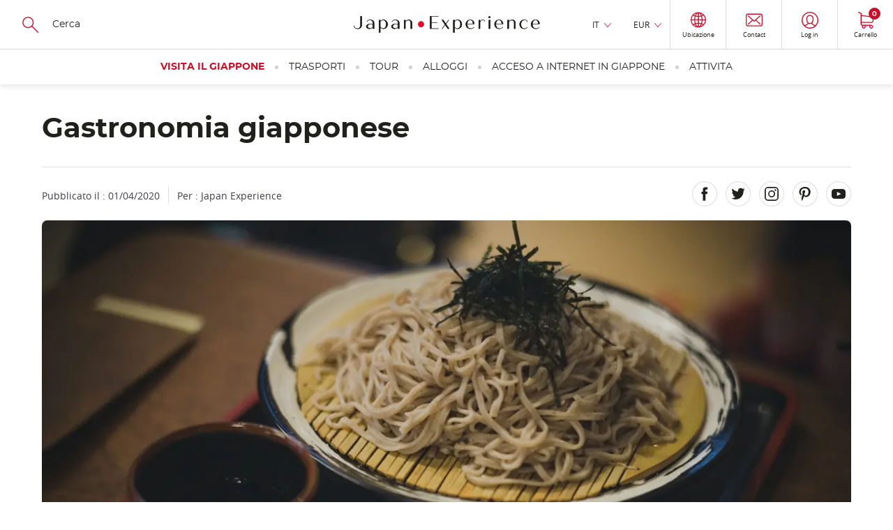

--- FILE ---
content_type: text/html; charset=UTF-8
request_url: https://www.japan-experience.com/it/prepara-il-tuo-viaggio/da-sapere/gastronomia-giapponese
body_size: 26608
content:
<!DOCTYPE html><html lang="it" dir="ltr" prefix="og: https://ogp.me/ns#"><head><meta charset="utf-8" /><meta name="description" content="Tutto quello che c&#039;è da sapere sulla gastronomia giapponese! Ecco alcuni elementi essenziali per il tempo libero per mangiare bene in Giappone." /><link rel="canonical" href="https://www.japan-experience.com/it/prepara-il-tuo-viaggio/da-sapere/gastronomia-giapponese" /><meta name="robots" content="max-image-preview:large" /><link rel="alternate" hreflang="x-default" href="https://www.japan-experience.com/fr/preparer-voyage/savoir/gastronomie-japonaise" /><link rel="alternate" hreflang="en" href="https://www.japan-experience.com/plan-your-trip/to-know/japanese-food" /><link rel="alternate" hreflang="fr" href="https://www.japan-experience.com/fr/preparer-voyage/savoir/gastronomie-japonaise" /><link rel="alternate" hreflang="de" href="https://www.japan-experience.com/de/japanreise-planen/japanwissen/japan-essen" /><link rel="alternate" hreflang="it" href="https://www.japan-experience.com/it/prepara-il-tuo-viaggio/da-sapere/gastronomia-giapponese" /><link rel="alternate" hreflang="es" href="https://www.japan-experience.com/es/preparar-viaje/saber-mas/gastronomia-japonesa" /><meta name="MobileOptimized" content="width" /><meta name="HandheldFriendly" content="true" /><meta name="viewport" content="width=device-width, initial-scale=1.0" /><script type="application/ld+json">{"@context": "https://schema.org","@graph": [{"@type": "Organization","@id": "JapanExperience","url": "https://www.japan-experience.com","description": "Japan Experience, an unique experience","name": "Japan Experience","telephone": "+44 (0)20 3514 6932","image": {"@type": "ImageObject","representativeOfPage": "False","url": "https://www.japan-experience.com/sites/default/files/styles/scale_crop_780x364/public/images/2022-11/JAPANEXPERIENCE-01.jpg","width": "780","height": "364"},"address": {"@type": "PostalAddress","streetAddress": "30 rue Sainte Anne","addressLocality": "Paris","addressRegion": "Ile de France","postalCode": "75001","addressCountry": "FRANCE"},"geo": {"@type": "GeoCoordinates","latitude": "48.86640992259865","longitude": "2.335626742469547"},"brand": {"@type": "Brand","@id": "Japan Experience","name": "Japan Experience","description": ["Japan Experience","far more than a trip"],"url": "https://www.japan-experience.com"}},{"@id": "Gastronomia giapponese","description": "Gastronomia giapponese","breadcrumb": {"@type": "BreadcrumbList","itemListElement": [{"@type": "ListItem","position": 1,"name": "Pagina principale","item": "https://www.japan-experience.com/it"},{"@type": "ListItem","position": 2,"name": "Gastronomia giapponese","item": "https://www.japan-experience.com/it/prepara-il-tuo-viaggio/da-sapere/gastronomia-giapponese"}]},"author": {"@type": "Organization","@id": "JapanExperience","name": "Japan Experience","url": "https://www.japan-experience.com"},"publisher": {"@type": "Organization","@id": "JapanExperience","name": "Japan Experience","url": "https://www.japan-experience.com"},"inLanguage": "it/"},{"@type": "WebSite","@id": "www.japan-experience.com","name": "www.japan-experience.com","url": "https://www.japan-experience.com/itit/","potentialAction": {"@type": "SearchAction","target": {"@type": "EntryPoint","urlTemplate": "https://www.japan-experience.com/it/search-page?q={search_term_string}","actionPlatform": ["http://schema.org/DesktopWebPlatform","http://schema.org/MobileWebPlatform","http://schema.org/IOSPlatform"],"inLanguage": "it/"},"query": "https://www.japan-experience.com/it/search-page?q={search_term_string}","query-input": "required name=search_term_string"},"publisher": {"@type": "Organization","@id": "JapanExperience","name": "Japan Experience","url": "https://www.japan-experience.com"},"inLanguage": "it/"}]
}</script><link rel="icon" href="/themes/custom/japan_common/favicon_rouge.ico" type="image/vnd.microsoft.icon" /><title>Gastronomia giapponese | Japan Experience</title><link rel="stylesheet" media="all" href="/sites/default/files/css/css_lT8-uvX6aeuForTp1_XC-3zfyQzvx99AoUb-DfNbi08.css?delta=0&amp;language=it&amp;theme=japan_common&amp;include=eJx1jUEOwyAMBD9E4ychJ7EKCIzlNa3y-0bqoaeeRprDTGNjzcccYyp98UBcXZCMnZ_OVkCnL-O-_cy21NbeK4qcCcJ-lMxWM6-Yd8W6hNAfn3AhZNDOkPTq7b5riAbhXU284QMmMDse" onload="this.media=&#039;all&#039;" /><link rel="stylesheet" media="all" href="/themes/custom/japan_common/build/css/styles.css?t8w8ez" as="style" /><link rel="stylesheet" media="all" href="/sites/default/files/css/css_gyfL2st2iMSY40-8ArHj5etOcTBj3XdVZnlrWreY4OI.css?delta=2&amp;language=it&amp;theme=japan_common&amp;include=eJx1jUEOwyAMBD9E4ychJ7EKCIzlNa3y-0bqoaeeRprDTGNjzcccYyp98UBcXZCMnZ_OVkCnL-O-_cy21NbeK4qcCcJ-lMxWM6-Yd8W6hNAfn3AhZNDOkPTq7b5riAbhXU284QMmMDse" /><script type="application/json" data-drupal-selector="drupal-settings-json">{"path":{"baseUrl":"\/","pathPrefix":"it\/","currentPath":"node\/937","currentPathIsAdmin":false,"isFront":false,"currentLanguage":"it"},"pluralDelimiter":"\u0003","suppressDeprecationErrors":true,"gtag":{"tagId":"","consentMode":true,"otherIds":[],"events":[],"additionalConfigInfo":[]},"ajaxPageState":{"libraries":"[base64]","theme":"japan_common","theme_token":null},"ajaxTrustedUrl":{"https:\/\/japan-experience.us10.list-manage.com\/subscribe\/post?u=c841162e164abb455e3dbf4a9\u0026id=78cf6c3c2e":true,"form_action_p_pvdeGsVG5zNF_XLGPTvYSKCf43t8qZYSwcfZl2uzM":true},"gtm":{"tagId":null,"settings":{"data_layer":"dataLayer","include_classes":false,"allowlist_classes":"google\nnonGooglePixels\nnonGoogleScripts\nnonGoogleIframes","blocklist_classes":"customScripts\ncustomPixels","include_environment":false,"environment_id":"","environment_token":""},"tagIds":["GTM-WFVTTVK"]},"dataLayer":{"defaultLang":"en","languages":{"en":{"id":"en","name":"Inglese","direction":"ltr","weight":-9},"fr":{"id":"fr","name":"Francese","direction":"ltr","weight":-8},"de":{"id":"de","name":"Tedesco","direction":"ltr","weight":-7},"it":{"id":"it","name":"Italian","direction":"ltr","weight":-6},"es":{"id":"es","name":"Spagnolo","direction":"ltr","weight":-5}}},"vljCart":{"cartCountUrl":"\/it\/cart\/ajax\/count"},"vlj_commons":{"theme_path":"themes\/custom\/japan_common"},"search_api_autocomplete":{"autocomplete_with_solr":{"auto_submit":true}},"je_amplitude":{"brand":"je","currency":"eur","pageview":{"event":"page_view","page_environment":"production","page_language":"it","page_location":"https:\/\/www.japan-experience.com\/it\/prepara-il-tuo-viaggio\/da-sapere\/gastronomia-giapponese","user_login_status":"unlogged","page_title":"gastronomia giapponese","page_template":"guide page","content_id":"937","page_category":"plan your trip","page_category2":"to know"}},"amplitude_deviceId":"a71eabe7-6d22-4412-a3bd-e5e840642c44","experiment_key":"e456f310e979385762c013d6d9657012","amplitude_userId":null,"popin_market_url":"https:\/\/www.japan-experience.com\/it\/market-popin-block","csp":{"nonce":"pi1XkXUJGSLfCMLEcuBBWg"},"user":{"uid":0,"permissionsHash":"aa45b1fef1a2e7ee4920f8011293bfe86c3bf63bc3d8fb459923253be45a9a0b"}}</script><script src="/sites/default/files/minifyjs/core/misc/drupalSettingsLoader.min.js?v=11.3.1" data-cookieconsent="ignore"></script><script src="/sites/default/files/minifyjs/modules/contrib/google_tag/js/gtag.min.js?t8w8ez"></script><script src="/sites/default/files/minifyjs/modules/contrib/google_tag/js/gtm.min.js?t8w8ez"></script><script
async
id="Cookiebot"
src="https://consent.cookiebot.com/uc.js"
data-culture="it"
data-cbid="35b3dc8b-7331-4121-9f1e-a3154d39e5d0"
type="text/javascript"
>
</script><script>
const AmplitudeCookie = {
name: 'amplitude_device_id',
expiryDays: 365,
set: function(value) {
const d = new Date();
d.setTime(d.getTime() + (this.expiryDays * 24 * 60 * 60 * 1000));
const expires = "expires=" + d.toUTCString();
document.cookie = this.name + "=" + value + ";" + expires + ";path=/;SameSite=Lax";
},
get: function() {
const name = this.name + "=";
const ca = document.cookie.split(';');
for(let i = 0; i < ca.length; i++) {
let c = ca[i];
while (c.charAt(0) === ' ') {
c = c.substring(1);
}
if (c.indexOf(name) === 0) {
return c.substring(name.length, c.length);
}
}
return null;
},
getOrCreate: function() {
let deviceId = this.get();
if (!deviceId) {
deviceId = 'xxxxxxxx-xxxx-4xxx-yxxx-xxxxxxxxxxxx'.replace(/[xy]/g, function(c) {
const r = Math.random() * 16 | 0;
const v = c === 'x' ? r : (r & 0x3 | 0x8);
return v.toString(16);
});
this.set(deviceId);
}
return deviceId;
}
};
window.AmplitudeCookieDeviceId = AmplitudeCookie.getOrCreate();
</script><script>
window.addEventListener('load',() => {
var marketingConsent = (window.Cookiebot.hasResponse === false && !window.Cookiebot.consentId)
? true
: window.Cookiebot.consent.marketing;
window.addEventListener('CookiebotOnAccept', function (e) {
if (window.Cookiebot.consent.marketing !== marketingConsent && window.Cookiebot.consent.marketing === true) {
window.location.reload();
} else {
marketingConsent = window.Cookiebot.consent.marketing;
}
});
window.addEventListener('CookiebotOnDecline', function (e) {
marketingConsent = window.Cookiebot.consent.marketing;
});
});
</script><script
async
type="text/javascript"
src="https://cdn.eu.amplitude.com/script/e456f310e979385762c013d6d9657012.experiment.js">
</script><script>
(function(h,o,u,n,d) {
h=h[d]=h[d]||{q:[],onReady:function(c){h.q.push(c)}}
d=o.createElement(u);d.async=1;d.src=n
n=o.getElementsByTagName(u)[0];n.parentNode.insertBefore(d,n)
})(window,document,'script','https://www.datadoghq-browser-agent.com/eu1/v6/datadog-rum.js','DD_RUM')
window.DD_RUM.onReady(function() {
window.DD_RUM.init({
clientToken: 'pub0b77407528e7d1ab2e0d78232971e756',
applicationId: 'f0b35860-3a55-47da-90dc-defd979ec2d3',
site: 'datadoghq.eu',
service: 'drupal',
env: 'prod',
version: '2.0.34',
sessionSampleRate: 10,
sessionReplaySampleRate: 0,
trackResources: true,
trackLongTasks: true,
trackUserInteractions: true,
enablePrivacyForActionName: true,
trackBfcacheViews: true,
defaultPrivacyLevel: 'mask-user-input',
});
})
</script></head><body class="japan-experience path-node page-node-type-theme"><a href="#main-content" class="vlj-skipLink visually-hidden focusable skip-link"> Skip to main content</a><noscript><iframe src="https://tagging.japan-experience.com/ns.html?id=GTM-WFVTTVK"
height="0" width="0" style="display:none;visibility:hidden"></iframe></noscript><div class="dialog-off-canvas-main-canvas" data-off-canvas-main-canvas><div class="u-mask"> <img width="1" height="1" src="/themes/custom/japan_common/build/svg/common.svg" alt="common svg" title="common svg"/></div><div class="layout-container __stickyPadding"><div class="vlj-stickyHeader" style="opacity:0;"> <header role="banner" class="vlj-header"><div class="vlj-header-search"> <button class="vlj-header-burgerCta"> <span class="vlj-header-burgerCta-default">Menu</span> <span class="vlj-header-burgerCta-close u-d-none">Close</span> </button><div class="js-reflow-search vlj-header-search-reflow"><div class="js-domFlow-source vlj-header-search-source" data-flow="js-flow-search" data-reflow="js-reflow-search"><form class="search-header-form vlj-header-search-form" data-drupal-selector="search-header-form" action="/it/prepara-il-tuo-viaggio/da-sapere/gastronomia-giapponese" method="post" id="search-header-form" accept-charset="UTF-8"> <svg width="24" height="24" focusable="false" aria-hidden="true" class="vlj-header-ico"> <use href="/themes/custom/japan_common/build/svg/common.svg#search-icon"/> </svg><div class="js-form-item form-item js-form-type-search-api-autocomplete form-item-search js-form-item-search form-no-label"> <input class="vlj-header-search-form-input form-autocomplete form-text" id="header_search" data-drupal-selector="edit-search" data-search-api-autocomplete-search="autocomplete_with_solr" data-autocomplete-path="/it/search_api_autocomplete/autocomplete_with_solr" type="text" name="search" value="" size="60" maxlength="128" placeholder="Cerca" /></div> <input autocomplete="off" data-drupal-selector="form-c8mgkidaa-dvjzyuec-q1rrqvlx6eigoem877i6vl14" type="hidden" name="form_build_id" value="form-c8MgkIdaa_dVjzyUEC_Q1RrQvLx6eIgoEM877i6Vl14" /> <input data-drupal-selector="edit-search-header-form" type="hidden" name="form_id" value="search_header_form" /><div data-drupal-selector="edit-actions" class="form-actions js-form-wrapper form-wrapper" id="edit-actions"><div class="u-align-center u-mg-t-m"> <input class="u-mask button js-form-submit form-submit vlj-cta" tabindex="-1" data-drupal-selector="edit-submit" type="submit" id="edit-submit" name="op" value="Cerca" /></div></div></form></div></div></div> <a href="/it" class="vlj-header-logo"> <svg width="532" height="53" focusable="false" aria-hidden="true" class="vlj-header-logo-ico"><title>Japan Experience</title> <use href="/themes/custom/japan_common/build/svg/common.svg#japan-experience"/> </svg> </a><div class="vlj-header-infos"><div class="js-reflow-infos vlj-header-infos-reflow"><div class="js-domFlow-source vlj-header-infos-source" data-flow="js-flow-infos" data-reflow="js-reflow-infos"><div class="vlj-header-expand js-expand __hover"> <button class="vlj-header-expand-cta js-expand-cta" role="heading" aria-controls="panel-language">IT</button><div class="vlj-header-expand-panel js-expand-panel" role="navigation" id="panel-language" aria-hidden="true"><ul class="links"><li data-drupal-language="en" data-drupal-link-system-path="node/937"><span id="lang-en" class="language-link" data-olwr="dWdnY2Y6Ly9qamoud25jbmEtcmtjcmV2cmFwci5wYnovY3luYS1sYmhlLWdldmMvZ2IteGFiai93bmNuYXJmci1zYmJx">English</span></li><li data-drupal-language="fr" data-drupal-link-system-path="node/937"><span id="lang-fr" class="language-link" data-olwr="dWdnY2Y6Ly9qamoud25jbmEtcmtjcmV2cmFwci5wYnovc2UvY2VyY25lcmUtaWJsbnRyL2ZuaWJ2ZS90bmZnZWJhYnp2ci13bmNiYW52ZnI=">Français</span></li><li data-drupal-language="de" data-drupal-link-system-path="node/937"><span id="lang-de" class="language-link" data-olwr="dWdnY2Y6Ly9qamoud25jbmEtcmtjcmV2cmFwci5wYnovcXIvd25jbmFlcnZmci1jeW5hcmEvd25jbmFqdmZmcmEvd25jbmEtcmZmcmE=">Deutsch</span></li><li data-drupal-language="es" data-drupal-link-system-path="node/937"><span id="lang-es" class="language-link" data-olwr="dWdnY2Y6Ly9qamoud25jbmEtcmtjcmV2cmFwci5wYnovcmYvY2VyY25lbmUtaXZud3IvZm5vcmUtem5mL3RuZmdlYmFienZuLXduY2JhcmZu">Español</span></li></ul></div></div><div id="block-currencyswitcher"><div class="vlj-header-expand js-expand __hover" data-currency-switcher> <button class="vlj-header-expand-cta js-expand-cta" role="heading" aria-controls="panel-currency" data-currency-display>EUR</button><div class="vlj-header-expand-panel js-expand-panel" role="navigation" id="panel-currency" aria-hidden="true"><ul class="links"><li><span id="currency-EUR" data-olwr="dWdnY2Y6Ly9qamoud25jbmEtcmtjcmV2cmFwci5wYnovdmcvY2VyY25lbi12eS1naGItaXZudHR2Yi9xbi1mbmNyZXIvdG5mZ2ViYWJ6dm4tdHZuY2NiYXJmcj9waGVlcmFwbD1SSEU=">EUR</span></li><li><span id="currency-USD" data-olwr="dWdnY2Y6Ly9qamoud25jbmEtcmtjcmV2cmFwci5wYnovdmcvY2VyY25lbi12eS1naGItaXZudHR2Yi9xbi1mbmNyZXIvdG5mZ2ViYWJ6dm4tdHZuY2NiYXJmcj9waGVlcmFwbD1IRlE=">USD</span></li><li><span id="currency-GBP" data-olwr="dWdnY2Y6Ly9qamoud25jbmEtcmtjcmV2cmFwci5wYnovdmcvY2VyY25lbi12eS1naGItaXZudHR2Yi9xbi1mbmNyZXIvdG5mZ2ViYWJ6dm4tdHZuY2NiYXJmcj9waGVlcmFwbD1UT0M=">GBP</span></li><li><span id="currency-AUD" data-olwr="dWdnY2Y6Ly9qamoud25jbmEtcmtjcmV2cmFwci5wYnovdmcvY2VyY25lbi12eS1naGItaXZudHR2Yi9xbi1mbmNyZXIvdG5mZ2ViYWJ6dm4tdHZuY2NiYXJmcj9waGVlcmFwbD1OSFE=">AUD</span></li><li><span id="currency-JPY" data-olwr="dWdnY2Y6Ly9qamoud25jbmEtcmtjcmV2cmFwci5wYnovdmcvY2VyY25lbi12eS1naGItaXZudHR2Yi9xbi1mbmNyZXIvdG5mZ2ViYWJ6dm4tdHZuY2NiYXJmcj9waGVlcmFwbD1XQ0w=">JPY</span></li><li><span id="currency-CHF" data-olwr="dWdnY2Y6Ly9qamoud25jbmEtcmtjcmV2cmFwci5wYnovdmcvY2VyY25lbi12eS1naGItaXZudHR2Yi9xbi1mbmNyZXIvdG5mZ2ViYWJ6dm4tdHZuY2NiYXJmcj9waGVlcmFwbD1QVVM=">CHF</span></li><li><span id="currency-CAD" data-olwr="dWdnY2Y6Ly9qamoud25jbmEtcmtjcmV2cmFwci5wYnovdmcvY2VyY25lbi12eS1naGItaXZudHR2Yi9xbi1mbmNyZXIvdG5mZ2ViYWJ6dm4tdHZuY2NiYXJmcj9waGVlcmFwbD1QTlE=">CAD</span></li><li><span id="currency-NOK" data-olwr="dWdnY2Y6Ly9qamoud25jbmEtcmtjcmV2cmFwci5wYnovdmcvY2VyY25lbi12eS1naGItaXZudHR2Yi9xbi1mbmNyZXIvdG5mZ2ViYWJ6dm4tdHZuY2NiYXJmcj9waGVlcmFwbD1BQlg=">NOK</span></li><li><span id="currency-SEK" data-olwr="dWdnY2Y6Ly9qamoud25jbmEtcmtjcmV2cmFwci5wYnovdmcvY2VyY25lbi12eS1naGItaXZudHR2Yi9xbi1mbmNyZXIvdG5mZ2ViYWJ6dm4tdHZuY2NiYXJmcj9waGVlcmFwbD1GUlg=">SEK</span></li><li><span id="currency-DKK" data-olwr="dWdnY2Y6Ly9qamoud25jbmEtcmtjcmV2cmFwci5wYnovdmcvY2VyY25lbi12eS1naGItaXZudHR2Yi9xbi1mbmNyZXIvdG5mZ2ViYWJ6dm4tdHZuY2NiYXJmcj9waGVlcmFwbD1RWFg=">DKK</span></li><li><span id="currency-PLN" data-olwr="dWdnY2Y6Ly9qamoud25jbmEtcmtjcmV2cmFwci5wYnovdmcvY2VyY25lbi12eS1naGItaXZudHR2Yi9xbi1mbmNyZXIvdG5mZ2ViYWJ6dm4tdHZuY2NiYXJmcj9waGVlcmFwbD1DWUE=">PLN</span></li></ul></div></div></div> <button id="vlj-market-popin-button" class="vlj-header-cta __borderLeft"> <svg width="22" height="24" class="vlj-header-ico"> <use href="/themes/custom/japan_common/build/svg/common.svg#world"/> </svg> <span class="vlj-header-cta-text">Ubicazione</span> </button><div id="vlj-market-popin-container"></div> <nav> <a href="https://help.japan-experience.com/hc/it" data-title="contact" class="vlj-header-cta __borderLeft je-amplitude-header-link"> <svg width="24" height="19" focusable="false" aria-hidden="true" class="vlj-header-ico"> <use href="/themes/custom/japan_common/build/svg/common.svg#mail"/> </svg> <span class="vlj-header-cta-text">Contact</span> </a></nav><div id="block-useractionblock"><div data-user-action-block data-directory="themes/custom/japan_common" data-loading style="opacity: 0.5; height: 100%"> <span class="vlj-header-cta __borderLeft"> <svg width="24" height="19" focusable="false" aria-hidden="true" class="vlj-header-ico"> <use href="/themes/custom/japan_common/build/svg/common.svg#user"/> </svg> </span></div></div></div></div><div id="block-cartheaderblock"> <a href="https://www.japan-experience.com/it/cart" data-title="cart" class="vlj-header-cta __borderLeftLargeScreen je-amplitude-header-link"> <svg width="22" height="24" focusable="false" aria-hidden="true" class="vlj-header-ico"> <use href="/themes/custom/japan_common/build/svg/common.svg#cart"/> </svg> <span class="vlj-header-cta-text">Carrello</span> <span class="vlj-header-cta-notif"><span data-cart-count="0">0</span></span></a></div></div> </header> <nav><div class="vlj-mainNav"><div class="js-flow-search vlj-header-search-flow"></div> <nav class="vlj-mainNav-list vlj-accordion __overflow-y " data-multiselectable="false"><p role="heading" class="vlj-mainNav-category __highlight"> <button class="vlj-accordion-cta vlj-mainNav-category-cta" id="tab-header-76" aria-controls="panel-header-76">Visita il Giappone </button></p><div class="vlj-mainNav-subLevel vlj-accordion-panel" data-level0="visiting japan" id="panel-header-76" aria-labelledby="tab-header-76" aria-hidden="true"> <button class="vlj-mainNav-returnCta">Visita il Giappone</button><ul class="__onLeftSide vlj-mainNav-subLevel-listCat"><li class="level1-list" data-level1="all about japan" data-url="https://www.japan-experience.com/all-about-japan"><div class="vlj-mainNav-subLevel-ico"> <img loading="lazy" aria-hidden="true" src="/sites/default/files/svg/2023-09/je_icons_menu-17_0.svg"></div> <a href="/it/tutto-sul-giappone" class="vlj-mainNav-subLevel-title menu-level-1">Tutto sul Giappone</a><ul><li data-level2="explore the cities of japan" data-url="https://www.japan-experience.com/all-about-japan/cities"> <a href="/it/tutto-sul-giappone/citta" class="vlj-mainNav-subLevel-link menu-level-2">Le Città</a></li><li data-level2="discovering japan: our topic by topic guide to japan" data-url="https://www.japan-experience.com/all-about-japan/interests"> <a href="/it/tutto-sul-giappone/tutti-i-temi" class="vlj-mainNav-subLevel-link menu-level-2">Alla scoperta del Giappone: la nostra guida del Giappone suddivisa per tematiche</a></li></ul></li><li class="level1-list" data-level1="plan your trip" data-url="https://www.japan-experience.com/plan-your-trip"><div class="vlj-mainNav-subLevel-ico"> <img loading="lazy" aria-hidden="true" src="/sites/default/files/svg/2023-09/je_icons_menu-18_0.svg"></div> <a href="/it/prepara-il-tuo-viaggio" class="vlj-mainNav-subLevel-title menu-level-1">Prepara il tuo viaggio in Giappone</a><ul><li data-level2="before you travel" data-url="https://www.japan-experience.com/plan-your-trip/to-know/before-you-travel"> <a href="/it/prepara-il-tuo-viaggio/da-sapere/prima-di-partire" class="vlj-mainNav-subLevel-link menu-level-2">Prima di partire</a></li><li data-level2="travelling in japan: guide and advice" data-url="https://www.japan-experience.com/plan-your-trip/to-know/traveling-japan"> <a href="/it/prepara-il-tuo-viaggio/da-sapere/viaggiare-in-giappone" class="vlj-mainNav-subLevel-link menu-level-2">Viaggiare in Giappone</a></li><li data-level2="to know about japan" data-url="https://www.japan-experience.com/plan-your-trip/to-know"> <a href="/it/prepara-il-tuo-viaggio/da-sapere" class="vlj-mainNav-subLevel-link menu-level-2">Da sapere</a></li></ul></li></ul></div><p role="heading" class="vlj-mainNav-category"> <button class="vlj-accordion-cta vlj-mainNav-category-cta" id="tab-header-71" aria-controls="panel-header-71">Trasporti </button></p><div class="vlj-mainNav-subLevel vlj-accordion-panel" data-level0="transportation" id="panel-header-71" aria-labelledby="tab-header-71" aria-hidden="true"> <button class="vlj-mainNav-returnCta">Trasporti</button><ul class="vlj-mainNav-subLevel-listCat"><li class="level1-list" data-level1="japan rail pass" data-url="https://www.japan-experience.com/it/trasporti/japan-rail-pass"><div class="vlj-mainNav-subLevel-ico"> <img loading="lazy" aria-hidden="true" src="/sites/default/files/svg/2023-09/je_icons_menu-19.svg"></div> <a href="https://www.japan-experience.com/it/trasporti/japan-rail-pass" class="vlj-mainNav-subLevel-title menu-level-1">Japan Rail Pass</a><ul><li data-level2="japan rail pass" data-url="https://www.japan-experience.com/transportation/japan-rail-pass"> <a href="/it/trasporti/japan-rail-pass" class="vlj-mainNav-subLevel-link menu-level-2 vlj-product-link" id="product-link-id-88">Japan Rail Pass</a></li><li data-level2="jrp care" data-url="https://www.japan-experience.com/transportation/japan-rail-pass/jrp-care"> <a href="/it/trasporti/japan-rail-pass/jrp-care" class="vlj-mainNav-subLevel-link menu-level-2">JRP Care</a></li></ul></li><li class="level1-list" data-level1="train tickets in japan" data-url="https://www.japan-experience.com/transportation/train-tickets"><div class="vlj-mainNav-subLevel-ico"> <img loading="lazy" aria-hidden="true" src="/sites/default/files/svg/2024-01/jrp_traintickets-05.svg"></div> <a href="/it/trasporti/biglietti-treno-giappone" class="vlj-mainNav-subLevel-title menu-level-1">Biglietti del treno in Giappone</a><ul><li data-level2="tokyo to kyoto" data-url="https://www.japan-experience.com/transportation/train-tickets/train-ticket-tokyo-kyoto"> <a href="/it/trasporti/biglietti-treno-giappone/biglietto-treno-tokyo-kyoto" class="vlj-mainNav-subLevel-link menu-level-2 vlj-product-link" id="product-link-id-1163">Da Tokyo a Kyoto</a></li><li data-level2="tokyo to osaka" data-url="https://www.japan-experience.com/transportation/train-tickets/train-ticket-tokyo-osaka"> <a href="/it/trasporti/biglietti-treno-giappone/biglietto-treno-tokyo-osaka" class="vlj-mainNav-subLevel-link menu-level-2 vlj-product-link" id="product-link-id-1180">Da Tokyo a Osaka</a></li><li data-level2="tokyo to hiroshima" data-url="https://www.japan-experience.com/transportation/train-tickets/train-ticket-tokyo-hiroshima"> <a href="/it/trasporti/biglietti-treno-giappone/biglietto-treno-tokyo-hiroshima" class="vlj-mainNav-subLevel-link menu-level-2 vlj-product-link" id="product-link-id-1184">Da Tokyo a Hiroshima</a></li><li data-level2="tokyo to kanazawa" data-url="https://www.japan-experience.com/transportation/train-tickets/train-tickets-from-tokyo-to-kanazawa"> <a href="/it/trasporti/biglietti-treno-giappone/biglietto-treno-tokyo-kanazawa" class="vlj-mainNav-subLevel-link menu-level-2 vlj-product-link" id="product-link-id-1167">Da Tokyo a Kanazawa</a></li><li data-level2="kyoto to hiroshima" data-url="https://www.japan-experience.com/transportation/train-tickets/train-ticket-kyoto-hiroshima"> <a href="/it/trasporti/biglietti-treno-giappone/biglietto-treno-kyoto-hiroshima" class="vlj-mainNav-subLevel-link menu-level-2 vlj-product-link" id="product-link-id-1181">Da Kyoto a Hiroshima</a></li><li data-level2="kyoto to kanazawa" data-url="https://www.japan-experience.com/transportation/train-tickets/train-ticket-kyoto-kanazawa"> <a href="/it/trasporti/biglietti-treno-giappone/biglietto-treno-kyoto-kanazawa" class="vlj-mainNav-subLevel-link menu-level-2 vlj-product-link" id="product-link-id-1228">Da Kyoto a Kanazawa</a></li><li data-level2="premium train mizukaze" data-url="https://www.japan-experience.com/transportation/twilight-express-mizukaze-japans-luxury-sleeper-train"> <a href="https://www.japan-experience.com/transportation/twilight-express-mizukaze-japans-luxury-sleeper-train" class="vlj-mainNav-subLevel-link menu-level-2">Treno di alta gamma MIZUKAZE</a></li><li data-level2="all our train routes" data-url="https://www.japan-experience.com/transportation/train-tickets"> <a href="/it/trasporti/biglietti-treno-giappone" class="vlj-mainNav-subLevel-link menu-level-2">Tutti gli itinerari in treno</a></li></ul></li><li class="level1-list" data-level1="regional rail passes" data-url="https://www.japan-experience.com/transportation/regional-passes"><div class="vlj-mainNav-subLevel-ico"> <img loading="lazy" aria-hidden="true" src="/sites/default/files/svg/2023-09/je_icons_menu-17_0.svg"></div> <a href="/it/trasporti/pass-regionali" class="vlj-mainNav-subLevel-title menu-level-1">Pass per i treni regionali</a><ul><li data-level2="north japan | hokkaido" data-url="https://www.japan-experience.com/transportation/regional-passes/hokkaido"> <a href="/it/trasporti/pass-regionali/hokkaido" class="vlj-mainNav-subLevel-link menu-level-2">Giappone del Nord | Hokkaido</a></li><li data-level2="east japan | tohoku" data-url="https://www.japan-experience.com/transportation/regional-passes/tohoku"> <a href="/it/trasporti/pass-regionali/tohoku" class="vlj-mainNav-subLevel-link menu-level-2">Giappone dell&#039;Est | Tohoku, Tokyo</a></li><li data-level2="mount fuji &amp; around tokyo" data-url="https://www.japan-experience.com/transportation/regional-passes/tokyo-mount-fuji"> <a href="/it/trasporti/pass-regionali/tokyo-e-monte-fuji" class="vlj-mainNav-subLevel-link menu-level-2">Monte Fuji e dintorni a Tokyo</a></li><li data-level2="central japan | japanese alps" data-url="https://www.japan-experience.com/transportation/regional-passes/japanese-alps"> <a href="/it/trasporti/pass-regionali/alpi-giapponesi" class="vlj-mainNav-subLevel-link menu-level-2">Giappone centrale | Alpi giapponesi</a></li><li data-level2="kansai | kyoto, osaka, nara" data-url="https://www.japan-experience.com/transportation/regional-passes/kansai-west-japan"> <a href="/it/trasporti/pass-regionali/kansai-e-giappone-occidentale" class="vlj-mainNav-subLevel-link menu-level-2">Kansai | Kyoto, Osaka, Nara</a></li><li data-level2="west japan | hiroshima" data-url="https://www.japan-experience.com/transportation/regional-passes/kansai-west-japan"> <a href="/it/trasporti/pass-regionali/kansai-e-giappone-occidentale" class="vlj-mainNav-subLevel-link menu-level-2">Giappone Occidentale | Hiroshima</a></li><li data-level2="shikoku | ehime, kochi" data-url="https://www.japan-experience.com/transportation/regional-passes/shikoku"> <a href="/it/trasporti/pass-regionali/shikoku" class="vlj-mainNav-subLevel-link menu-level-2">Shikoku | Ehime, Kochi</a></li><li data-level2="kyushu | fukuoka, beppu" data-url="https://www.japan-experience.com/transportation/regional-passes/kyushu"> <a href="/it/trasporti/pass-regionali/kyushu" class="vlj-mainNav-subLevel-link menu-level-2">Kyushu | Fukuoka, Beppu</a></li></ul></li><li class="level1-list" data-level1="transfers &amp; public transport" data-url="https://www.japan-experience.com/transportation/prepaid-cards"><div class="vlj-mainNav-subLevel-ico"> <img loading="lazy" aria-hidden="true" src="/sites/default/files/svg/2023-09/je_icons_menu-22.svg"></div> <a href="/it/trasporti/carta-di-trasporto-prepagata" class="vlj-mainNav-subLevel-title menu-level-1">Trasferimenti e trasporti pubblici</a><ul><li data-level2="tokyo airport transfers" data-url="https://www.japan-experience.com/transportation/airport-transfers/tokyo"> <a href="/it/trasporti/trasferta-aeroporto/tokyo" class="vlj-mainNav-subLevel-link menu-level-2">Trasferimenti aeroportuali a Tokyo</a></li><li data-level2="kyoto airport transfers" data-url="https://www.japan-experience.com/transportation/airport-transfers/kyoto"> <a href="/it/trasporti/trasferta-aeroporto/kyoto" class="vlj-mainNav-subLevel-link menu-level-2">Trasferimenti aeroportuali a Kyoto</a></li><li data-level2="osaka airport transfers" data-url="https://www.japan-experience.com/transportation/airport-transfers/osaka"> <a href="/it/trasporti/trasferta-aeroporto/osaka" class="vlj-mainNav-subLevel-link menu-level-2">Trasferimenti aeroportuali a Osaka</a></li><li data-level2="tokyo subway pass" data-url="https://www.japan-experience.com/transportation/prepaid-cards/tokyo-subway-pass"> <a href="/it/trasporti/carta-di-trasporto-prepagata/pass-per-la-metropolitana-di-tokyo" class="vlj-mainNav-subLevel-link menu-level-2 vlj-product-link" id="product-link-id-1095">Pass Metro di Tokyo</a></li><li data-level2="kyoto bus &amp; subway pass" data-url="https://www.japan-experience.com/transportation/prepaid-cards/kyoto-bus-subway-1-day-pass"> <a href="/it/trasporti/carta-di-trasporto-prepagata/kyoto-bus-subway-1-day-pass" class="vlj-mainNav-subLevel-link menu-level-2 vlj-product-link" id="product-link-id-893">Pass Metro e Autobus di Kyoto</a></li><li data-level2="osaka bus &amp; subway pass" data-url="https://www.japan-experience.com/it/trasporti/carta-di-trasporto-prepagata/pass-per-la-metropolitana-e-gli-autobus-di-osaka"> <a href="https://www.japan-experience.com/it/trasporti/carta-di-trasporto-prepagata/pass-per-la-metropolitana-e-gli-autobus-di-osaka" class="vlj-mainNav-subLevel-link menu-level-2">Pass Metro e Autobus di Osaka</a></li><li data-level2="hiroshima 1-day pass" data-url="https://www.japan-experience.com/transportation/prepaid-cards/hiroshima-tram-ferry-1-day-pass"> <a href="/it/trasporti/carta-di-trasporto-prepagata/hiroshima-tram-ferry-pass-1-giorno" class="vlj-mainNav-subLevel-link menu-level-2 vlj-product-link" id="product-link-id-1312">Pass Tram e Ferry di Hiroshima</a></li></ul></li><li class="level1-list" data-level1="driving in japan" data-url="https://www.japan-experience.com/plan-your-trip/thematic-guides/driving-in-japan"><div class="vlj-mainNav-subLevel-ico"> <img loading="lazy" aria-hidden="true" src="/sites/default/files/svg/2023-09/je_icons_menu-23.svg"></div> <a href="/it/preparer-voyage/files/guida-in-giappone" class="vlj-mainNav-subLevel-title menu-level-1">Guidare in Giappone</a><ul><li data-level2="driving license translation" data-url="https://www.japan-experience.com/transportation/driving-licence-translation"> <a href="/it/trasporti/traduzione-della-patente" class="vlj-mainNav-subLevel-link menu-level-2 vlj-product-link" id="product-link-id-489">Traduzione della patente</a></li></ul></li></ul></div><p role="heading" class="vlj-mainNav-category"> <button class="vlj-accordion-cta vlj-mainNav-category-cta" id="tab-header-152" aria-controls="panel-header-152">Tour </button></p><div class="vlj-mainNav-subLevel vlj-accordion-panel" data-level0="tours" id="panel-header-152" aria-labelledby="tab-header-152" aria-hidden="true"> <button class="vlj-mainNav-returnCta">Tour</button><ul class="vlj-mainNav-subLevel-listCat"><li class="level1-list" data-level1="self-guided tours" data-url="https://www.japan-experience.com/tours/self-guided"><div class="vlj-mainNav-subLevel-ico"> <img loading="lazy" aria-hidden="true" src="/sites/default/files/svg/2023-09/je_icons_menu-18_0.svg"></div> <a href="/it/tour/individuali" class="vlj-mainNav-subLevel-title menu-level-1">Tour individuali</a><ul><li data-level2="tokyo, mount fuji &amp; kyoto" data-url="https://www.japan-experience.com/tours/self-guided/tokyo-mount-fuji-kyoto"> <a href="/it/tour/individuali/tokyo-monte-fuji-kyoto" class="vlj-mainNav-subLevel-link menu-level-2 vlj-product-link" id="product-link-id-688">Tokyo, Monte Fuji e Kioto</a></li><li data-level2="highlights of japan" data-url="https://www.japan-experience.com/tours/self-guided/highlights-of-japan"> <a href="/it/tour/individuali/punti-di-forza-del-giappone" class="vlj-mainNav-subLevel-link menu-level-2 vlj-product-link" id="product-link-id-695">I grandi siti del Giappone</a></li><li data-level2="japan family tour" data-url="https://www.japan-experience.com/tours/self-guided/japan-family-tour"> <a href="/it/tour/individuali/giappone-in-famiglia" class="vlj-mainNav-subLevel-link menu-level-2 vlj-product-link" id="product-link-id-855">Giappone in famiglia</a></li><li data-level2="between manga and tradition" data-url="https://www.japan-experience.com/tours/self-guided/between-manga-and-tradition"> <a href="/it/tour/individuali/manga-e-tradizioni" class="vlj-mainNav-subLevel-link menu-level-2 vlj-product-link" id="product-link-id-864">Manga e tradizioni</a></li><li data-level2="tokyo to okinawa beaches" data-url="https://www.japan-experience.com/tours/self-guided/tokyo-to-okinawa-beaches"> <a href="/it/tour/individuali/da-tokyo-alle-spiagge-dokinawa" class="vlj-mainNav-subLevel-link menu-level-2 vlj-product-link" id="product-link-id-849">Da Tokyo alle spiagge d&#039;Okinawa</a></li><li data-level2="japan itinerary north to south" data-url="https://www.japan-experience.com/tours/self-guided/japan-itinerary-north-to-south"> <a href="/it/tour/individuali/itinerario-del-giappone-da-nord-a-sud" class="vlj-mainNav-subLevel-link menu-level-2 vlj-product-link" id="product-link-id-854">Itinerario del Giappone da nord a sud </a></li><li data-level2="all our self-guided tours..." data-url="https://www.japan-experience.com/it/prodotti/tour?min_price=0&amp;max_price=1000000&amp;min_duration=0&amp;max_duration=99&amp;type=liberty_tour&amp;theme=all_theme"> <a href="https://www.japan-experience.com/it/prodotti/tour?min_price=0&amp;max_price=1000000&amp;min_duration=0&amp;max_duration=99&amp;type=liberty_tour&amp;theme=all_theme" class="vlj-mainNav-subLevel-link __all menu-level-2">Tutti i nostri tour individuali...</a></li></ul></li><li class="level1-list" data-level1="small group tours" data-url="https://www.japan-experience.com/tours/group"><div class="vlj-mainNav-subLevel-ico"> <img loading="lazy" aria-hidden="true" src="/sites/default/files/svg/2023-09/je_icons_menu-19.svg"></div> <a href="/it/tour/guidati" class="vlj-mainNav-subLevel-title menu-level-1">Tour guidati</a><ul><li data-level2="discover japan" data-url="https://www.japan-experience.com/tours/group/discover-japan"> <a href="/it/tour/guidati/scoperta-del-giappone" class="vlj-mainNav-subLevel-link menu-level-2 vlj-product-link" id="product-link-id-1084">Scoperta del Giappone</a></li><li data-level2="japan in a week" data-url="https://www.japan-experience.com/tours/group/japan-in-a-week"> <a href="/it/tour/guidati/il-giappone-in-una-settimana" class="vlj-mainNav-subLevel-link menu-level-2 vlj-product-link" id="product-link-id-1258">Il Giappone in una settimana</a></li><li data-level2="our tour guides" data-url="https://www.japan-experience.com/tours/group/our-guides"> <a href="/it/tour/guidati/le-nostre-guide" class="vlj-mainNav-subLevel-link menu-level-2">Le nostre guide</a></li><li data-level2="all our group tours..." data-url="https://www.japan-experience.com/tours/group"> <a href="/it/tour/guidati" class="vlj-mainNav-subLevel-link __all menu-level-2">Tutti i nostri tour guidati...</a></li></ul></li><li class="level1-list" data-level1="tailor made tours" data-url="https://www.japan-experience.com/tours/tailor-made"><div class="vlj-mainNav-subLevel-ico"> <img loading="lazy" aria-hidden="true" src="/sites/default/files/svg/2023-09/je_icons_menu-17_0.svg"></div> <a href="/it/tour/su-misura" class="vlj-mainNav-subLevel-title menu-level-1">Tour su misura</a><ul><li data-level2="our travel advisors" data-url="https://www.japan-experience.com/tours/tailor-made/our-advisors"> <a href="/it/tour/su-misura/i-nostri-consulenti" class="vlj-mainNav-subLevel-link menu-level-2">I nostri consulenti</a></li><li data-level2="get your quote" data-url="https://umarekawaru.japan-experience.com/it/modulo-preventivo-tour-personalizzato"> <a href="https://umarekawaru.japan-experience.com/it/modulo-preventivo-tour-personalizzato" class="vlj-mainNav-subLevel-link __all menu-level-2">Richiedete il vostro preventivo</a></li></ul></li><li class="level1-list" data-level1="all our tours in japan" data-url="https://www.japan-experience.com/tours"><div class="vlj-mainNav-subLevel-ico"> <img loading="lazy" aria-hidden="true" src="/sites/default/files/svg/2023-09/je_icons_menu-28.svg"></div> <a href="/it/tour" class="vlj-mainNav-subLevel-title menu-level-1">Tour in Giappone</a><ul><li data-level2="english-speaking guide" data-url="https://www.japan-experience.com/products/tours/english-speaking-guide"> <a href="/it/prodotti/tour/guida-italiano" class="vlj-mainNav-subLevel-link menu-level-2"> Guida in lingua italiana</a></li><li data-level2="couple tours" data-url="https://www.japan-experience.com/products/tours/couple"> <a href="/it/prodotti/tour/coppia" class="vlj-mainNav-subLevel-link menu-level-2">Coppia</a></li><li data-level2="essential tours" data-url="https://www.japan-experience.com/products/tours/essential"> <a href="/it/prodotti/tour/essenziali" class="vlj-mainNav-subLevel-link menu-level-2">Essenziali</a></li><li data-level2="budget tours" data-url="https://www.japan-experience.com/products/tours/budget"> <a href="/it/prodotti/tour/spendendo-poco" class="vlj-mainNav-subLevel-link menu-level-2">Spendendo poco</a></li><li data-level2="10-days tours" data-url="https://www.japan-experience.com/products/tours/10-days"> <a href="/it/prodotti/tour/10-giorni" class="vlj-mainNav-subLevel-link menu-level-2">Tour 10 giorni</a></li><li data-level2="15-day tours" data-url="https://www.japan-experience.com/products/tours/15-days"> <a href="/it/prodotti/tour/15-giorni" class="vlj-mainNav-subLevel-link menu-level-2">Tour 15 giorni</a></li><li data-level2="3-week tours" data-url="https://www.japan-experience.com/products/tours/3-week"> <a href="/it/prodotti/tour/3-settimane" class="vlj-mainNav-subLevel-link menu-level-2">Tours 21 giorni</a></li><li data-level2="tokyo tours" data-url="https://www.japan-experience.com/products/tours/tokyo"> <a href="/it/prodotti/tour/tokyo" class="vlj-mainNav-subLevel-link menu-level-2">Tours Tokyo </a></li><li data-level2="all-inclusive tours" data-url="https://www.japan-experience.com/products/tours/all-inclusive"> <a href="/it/prodotti/tour/tutto-incluso" class="vlj-mainNav-subLevel-link menu-level-2">Tutto incluso</a></li></ul></li></ul></div><p role="heading" class="vlj-mainNav-category"> <button class="vlj-accordion-cta vlj-mainNav-category-cta" id="tab-header-72" aria-controls="panel-header-72">Alloggi </button></p><div class="vlj-mainNav-subLevel vlj-accordion-panel" data-level0="accommodation" id="panel-header-72" aria-labelledby="tab-header-72" aria-hidden="true"> <button class="vlj-mainNav-returnCta">Alloggi</button><ul class="vlj-mainNav-subLevel-listCat"><li class="level1-list" data-level1="our houses by city" data-url="https://www.japan-experience.com/accommodation/house-rentals"><div class="vlj-mainNav-subLevel-ico"> <img loading="lazy" aria-hidden="true" src="/sites/default/files/svg/2023-09/je_icons_menu-24.svg"></div> <a href="/it/alloggi/affittare-una-casa" class="vlj-mainNav-subLevel-title menu-level-1">Affittare une casa in Giappone</a><ul><li data-level2="tokyo" data-url="https://www.japan-experience.com/it/alloggi/affittare-una-casa/tokyo"> <a href="https://www.japan-experience.com/it/alloggi/affittare-una-casa/tokyo" class="vlj-mainNav-subLevel-link menu-level-2">Tokyo</a></li><li data-level2="kyoto" data-url="https://www.japan-experience.com/it/alloggi/affittare-una-casa/kyoto"> <a href="https://www.japan-experience.com/it/alloggi/affittare-una-casa/kyoto" class="vlj-mainNav-subLevel-link menu-level-2">Kyoto</a></li><li data-level2="kanazawa" data-url="https://www.japan-experience.com/accommodation/house-rentals/kanazawa"> <a href="/it/alloggi/affittare-una-casa/kanazawa" class="vlj-mainNav-subLevel-link menu-level-2">Kanazawa</a></li><li data-level2="takayama - japanese alps" data-url="https://www.japan-experience.com/accommodation/house-rentals/takayama"> <a href="/it/alloggi/affittare-una-casa/takayama" class="vlj-mainNav-subLevel-link menu-level-2">Takayama - Alpi giapponesi</a></li><li data-level2="okayama - access to naoshima" data-url="https://www.japan-experience.com/accommodation/house-rentals/okayama"> <a href="/it/alloggi/affittare-una-casa/okayama" class="vlj-mainNav-subLevel-link menu-level-2">Okayama - Accesso a Naoshima</a></li><li data-level2="japanese countryside" data-url="https://www.japan-experience.com/accommodation/house-rentals/japanese-countryside"> <a href="/it/alloggi/affittare-una-casa/campagna-giapponese" class="vlj-mainNav-subLevel-link menu-level-2">Campagna giapponese</a></li><li data-level2="okinawa islands" data-url="https://www.japan-experience.com/accommodation/house-rentals/okinawa"> <a href="/it/alloggi/affittare-una-casa/okinawa" class="vlj-mainNav-subLevel-link menu-level-2">Isole di Okinawa</a></li><li data-level2="see all our houses" data-url="https://www.japan-experience.com/products/accomodation/house"> <a href="/it/products/accomodation/house" class="vlj-mainNav-subLevel-link menu-level-2">Vedi tutte le nostre case</a></li></ul></li><li class="level1-list" data-level1="our houses by standing" data-url="https://www.japan-experience.com/accommodation/house-rentals/our-homes-by-standing"><div class="vlj-mainNav-subLevel-ico"> <img loading="lazy" aria-hidden="true" src="/sites/default/files/svg/2023-09/je_icons_menu-24.svg"></div> <a href="/it/alloggi/affittare-una-casa/le-nostre-case-per-categoria" class="vlj-mainNav-subLevel-title menu-level-1">Le nostre case per categoria</a><ul><li data-level2="best prices (2*)" data-url="https://www.japan-experience.com/accommodation/house-rentals/our-best-price-2-star"> <a href="/it/alloggi/affittare-una-casa/case-miglior-prezzo-giappone" class="vlj-mainNav-subLevel-link menu-level-2">Il miglior prezzo 2*</a></li><li data-level2="essential comfort (3*)" data-url="https://www.japan-experience.com/accommodation/house-rentals/our-essential-comfort-homes-3-star"> <a href="/it/alloggi/affittare-una-casa/case-comfort-essenziale-giappone" class="vlj-mainNav-subLevel-link menu-level-2">Comfort essenziale 3*</a></li><li data-level2="highest standard (4*)" data-url="https://www.japan-experience.com/accommodation/house-rentals/our-highest-standard-4-star"> <a href="/it/alloggi/affittare-una-casa/case-alta-qualita-giappone" class="vlj-mainNav-subLevel-link menu-level-2">Lo standard più alto 4* </a></li><li data-level2="elegant and unique (5*)" data-url="https://www.japan-experience.com/accommodation/house-rentals/our-elegant-and-unique-homes-5-star"> <a href="/it/alloggi/affittare-una-casa/case-elegante-lusso-giappone" class="vlj-mainNav-subLevel-link menu-level-2">Elegante e unico 5*</a></li></ul></li><li class="level1-list" data-level1="our houses by collection" data-url="https://www.japan-experience.com/accommodation/house-rentals/our-houses-by-collections"><div class="vlj-mainNav-subLevel-ico"> <img loading="lazy" aria-hidden="true" src="/sites/default/files/svg/2023-09/je_icons_menu-24.svg"></div> <a href="/it/alloggi/affittare-una-casa/nostre-case-per-collezioni" class="vlj-mainNav-subLevel-title menu-level-1">Le nostre case per collezioni</a><ul><li data-level2="the traditionals" data-url="https://www.japan-experience.com/accommodation/house-rentals/our-traditionals-homes"> <a href="/it/alloggi/affittare-una-casa/nostre-case-tradizionali-giapponesi" class="vlj-mainNav-subLevel-link menu-level-2">Case tradizionali giapponesi</a></li><li data-level2="designer houses" data-url="https://www.japan-experience.com/accommodation/house-rentals/our-designer-houses"> <a href="/it/alloggi/affittare-una-casa/nostre-case-di-architetti-giappone" class="vlj-mainNav-subLevel-link menu-level-2">Case di architetti</a></li><li data-level2="houses with japanese gardens" data-url="https://www.japan-experience.com/accommodation/house-rentals/our-houses-with-japanese-gardens"> <a href="/it/alloggi/affittare-una-casa/nostre-case-giardino-giapponese" class="vlj-mainNav-subLevel-link menu-level-2">Case con giardino giapponese</a></li><li data-level2="cosy homes for one or two" data-url="https://www.japan-experience.com/accommodation/house-rentals/our-cozy-homes-for-one-or-two"> <a href="/it/alloggi/affittare-una-casa/nostre-case-accoglienti-per-una-o-due-giappone" class="vlj-mainNav-subLevel-link menu-level-2">Case accoglienti per una o due persone</a></li><li data-level2="family homes" data-url="https://www.japan-experience.com/accommodation/house-rentals/our-family-homes"> <a href="/it/alloggi/affittare-una-casa/nostre-case-per-famiglie" class="vlj-mainNav-subLevel-link menu-level-2">Case per famiglie</a></li><li data-level2="large living spaces" data-url="https://www.japan-experience.com/accommodation/house-rentals/our-large-living-spaces-homes"> <a href="/it/alloggi/affittare-una-casa/nostre-case-grandi-ampi-spazi" class="vlj-mainNav-subLevel-link menu-level-2">Case grandi con ampi spazi</a></li><li data-level2="close together (for larger groups)" data-url="https://www.japan-experience.com/accommodation/house-rentals/our-homes-large-groups"> <a href="/it/alloggi/affittare-una-casa/nostre-case-per-gruppi-numerosi" class="vlj-mainNav-subLevel-link menu-level-2">Nelle vicinanze (per gruppi numerosi)</a></li></ul></li><li class="level1-list" data-level1="our favorite houses" data-url=""><div class="vlj-mainNav-subLevel-ico"> <img loading="lazy" aria-hidden="true" src="/sites/default/files/svg/2023-09/je_icons_menu-24.svg"></div> <span class="vlj-mainNav-subLevel-title menu-level-1">Le nostre case preferite</span><ul><li data-level2="tokyo - komorebi" data-url="https://www.japan-experience.com/accommodation/house-rentals/tokyo/komorebi"> <a href="/it/alloggi/affittare-una-casa/tokyo/komorebi" class="vlj-mainNav-subLevel-link menu-level-2 vlj-product-link" id="product-link-id-1186">Tokyo - Komorebi</a></li><li data-level2="kyoto - rohji" data-url="https://www.japan-experience.com/accommodation/house-rentals/kyoto/rohji"> <a href="/it/alloggi/affittare-una-casa/kyoto/rohji" class="vlj-mainNav-subLevel-link menu-level-2 vlj-product-link" id="product-link-id-725">Kyoto - Rohji</a></li><li data-level2="kyoto - yasaka no yado" data-url="https://www.japan-experience.com/accommodation/house-rentals/kyoto/yasaka-no-yado"> <a href="/it/alloggi/affittare-una-casa/kyoto/yasaka-no-yado" class="vlj-mainNav-subLevel-link menu-level-2 vlj-product-link" id="product-link-id-1274">Kyoto - Yasaka no Yado</a></li><li data-level2="kyoto - nijo garden villa" data-url="https://www.japan-experience.com/accommodation/house-rentals/kyoto/nijo-garden-villa"> <a href="/it/alloggi/affittare-una-casa/kyoto/nijo-garden-villa" class="vlj-mainNav-subLevel-link menu-level-2 vlj-product-link" id="product-link-id-1275">Kyoto - Nijo Garden Villa</a></li><li data-level2="japanese countryside - shinobi villa" data-url="https://www.japan-experience.com/accommodation/house-rentals/japanese-countryside/shinobi-villa"> <a href="/it/alloggi/affittare-una-casa/campagna-giapponese/shinobi-villa" class="vlj-mainNav-subLevel-link menu-level-2 vlj-product-link" id="product-link-id-1194">Campagna giapponese - Shinobi Villa</a></li><li data-level2="　" data-url=""> <span class="vlj-mainNav-subLevel-link menu-level-2">　</span></li><li data-level2="why rent a house with japan experience?" data-url="https://www.japan-experience.com/accommodation/house-rentals"> <a href="/it/alloggi/affittare-una-casa" class="vlj-mainNav-subLevel-link menu-level-2">Perché affittare una casa con Japan Experience?</a></li><li data-level2="who are our house angels?" data-url="https://www.japan-experience.com/accommodation/house-rentals/travel-angels"> <a href="/it/alloggi/affittare-una-casa/travel-angels" class="vlj-mainNav-subLevel-link menu-level-2">Chi sono i nostri House Angels?</a></li></ul></li></ul></div><p role="heading" class="vlj-mainNav-category"> <button class="vlj-accordion-cta vlj-mainNav-category-cta" id="tab-header-73" aria-controls="panel-header-73">Acceso a internet in giappone </button></p><div class="vlj-mainNav-subLevel vlj-accordion-panel" data-level0="internet access in japan" id="panel-header-73" aria-labelledby="tab-header-73" aria-hidden="true"> <button class="vlj-mainNav-returnCta">Acceso a internet in giappone</button><ul class="__onLeftSide vlj-mainNav-subLevel-listCat"><li class="level1-list" data-level1="sim cards" data-url="https://www.japan-experience.com/internet-access/sim-cards"><div class="vlj-mainNav-subLevel-ico"> <img loading="lazy" aria-hidden="true" src="/sites/default/files/svg/2023-09/je_icons_menu-25.svg"></div> <a href="/it/accesso-a-Internet/sim-card" class="vlj-mainNav-subLevel-title menu-level-1 vlj-product-link" id="product-link-id-93">SIM card</a></li><li class="level1-list" data-level1="esim" data-url="https://www.japan-experience.com/internet-access/e-sim-by-japan-experience"><div class="vlj-mainNav-subLevel-ico"> <img loading="lazy" aria-hidden="true" src="/sites/default/files/svg/2023-09/je_icons_menu-66.svg"></div> <a href="/it/accesso-a-Internet/e-sim-japan-experience" class="vlj-mainNav-subLevel-title menu-level-1 vlj-product-link" id="product-link-id-1117">eSIM</a></li><li class="level1-list" data-level1="pocket wifi rental" data-url="https://www.japan-experience.com/internet-access/pocket-wifi"><div class="vlj-mainNav-subLevel-ico"> <img loading="lazy" aria-hidden="true" src="/sites/default/files/svg/2023-09/je_icons_menu-26.svg"></div> <a href="/it/accesso-a-Internet/pocket-wifi" class="vlj-mainNav-subLevel-title menu-level-1 vlj-product-link" id="product-link-id-98">Noleggia un Pocket Wifi</a></li></ul></div><p role="heading" class="vlj-mainNav-category"> <button class="vlj-accordion-cta vlj-mainNav-category-cta" id="tab-header-74" aria-controls="panel-header-74">Attivita </button></p><div class="vlj-mainNav-subLevel vlj-accordion-panel" data-level0="activities" id="panel-header-74" aria-labelledby="tab-header-74" aria-hidden="true"> <button class="vlj-mainNav-returnCta">Attivita</button><ul class="__onLeftSide vlj-mainNav-subLevel-listCat"><li class="level1-list" data-level1="our activities by city" data-url="https://www.japan-experience.com/it/attivita-per-citta"><div class="vlj-mainNav-subLevel-ico"> <img loading="lazy" aria-hidden="true" src="/sites/default/files/svg/2023-09/je_icons_menu-27.svg"></div> <a href="https://www.japan-experience.com/it/attivita-per-citta" class="vlj-mainNav-subLevel-title menu-level-1">Le nostre attività per città</a><ul><li data-level2="activities in tokyo" data-url="https://www.japan-experience.com/activities/tokyo"> <a href="/it/attivita/tokyo" class="vlj-mainNav-subLevel-link menu-level-2">Attività a Tokyo</a></li><li data-level2="activities in kyoto" data-url="https://www.japan-experience.com/activities/kyoto"> <a href="/it/attivita/kyoto" class="vlj-mainNav-subLevel-link menu-level-2">Attività a Kyoto</a></li><li data-level2="activities in kanazawa" data-url="https://www.japan-experience.com/activities/kanazawa"> <a href="/it/attivita/kanazawa" class="vlj-mainNav-subLevel-link menu-level-2">Attività a Kanazawa</a></li><li data-level2="activities in takayama" data-url="https://www.japan-experience.com/activities/takayama"> <a href="https://www.japan-experience.com/activities/takayama" class="vlj-mainNav-subLevel-link menu-level-2">Attività a Takayama</a></li><li data-level2="activities in hiroshima" data-url="https://www.japan-experience.com/activities/hiroshima"> <a href="/it/attivita/hiroshima" class="vlj-mainNav-subLevel-link menu-level-2">Attività a Hiroshima</a></li><li data-level2="activities in osaka" data-url="https://www.japan-experience.com/activities/osaka"> <a href="/it/activities/osaka" class="vlj-mainNav-subLevel-link menu-level-2">Attività a Osaka</a></li></ul></li><li class="level1-list" data-level1="our activities by theme" data-url="https://www.japan-experience.com/it/attivita-per-tema"><div class="vlj-mainNav-subLevel-ico"> <img loading="lazy" aria-hidden="true" src="/sites/default/files/svg/2023-09/je_icons_menu-28.svg"></div> <a href="https://www.japan-experience.com/it/attivita-per-tema" class="vlj-mainNav-subLevel-title menu-level-1">Le nostre attività per temi</a><ul><li data-level2="guided activities" data-url="https://www.japan-experience.com/it/attivita/visite-guidate"> <a href="https://www.japan-experience.com/it/attivita/visite-guidate" class="vlj-mainNav-subLevel-link menu-level-2">Visite guidate</a></li><li data-level2="cultural experiences" data-url="https://www.japan-experience.com/it/attivita/attivita-culturali"> <a href="https://www.japan-experience.com/it/attivita/attivita-culturali" class="vlj-mainNav-subLevel-link menu-level-2">Esperienze culturali</a></li><li data-level2="outdoor activities" data-url="https://www.japan-experience.com/it/attivita/attivita-allaperto"> <a href="https://www.japan-experience.com/it/attivita/attivita-allaperto" class="vlj-mainNav-subLevel-link menu-level-2">Attività all&#039;aperto</a></li><li data-level2="city escapes and nature" data-url="https://www.japan-experience.com/it/attivita/scappatelle-nella-natura"> <a href="https://www.japan-experience.com/it/attivita/scappatelle-nella-natura" class="vlj-mainNav-subLevel-link menu-level-2">Fuga dalla città e natura</a></li><li data-level2="museums and amusement parks" data-url="https://www.japan-experience.com/it/attivita/musei-e-parchi-di-divertimento"> <a href="https://www.japan-experience.com/it/attivita/musei-e-parchi-di-divertimento" class="vlj-mainNav-subLevel-link menu-level-2">Musei e parchi di divertimento</a></li><li data-level2="events and performances" data-url="https://www.japan-experience.com/it/attivita/spettacoli-eventi"> <a href="https://www.japan-experience.com/it/attivita/spettacoli-eventi" class="vlj-mainNav-subLevel-link menu-level-2">Eventi e spettacoli</a></li></ul></li><li class="level1-list" data-level1="our monthly picks" data-url="https://www.japan-experience.com/monthly-selection"><div class="vlj-mainNav-subLevel-ico"> <img loading="lazy" aria-hidden="true" src="/sites/default/files/svg/2023-09/je_icons_menu-17_0.svg"></div> <a href="/it/activities/selection-of-the-moment" class="vlj-mainNav-subLevel-title menu-level-1">Scelte del mese</a><ul><li data-level2="teamlab biovortex kyoto" data-url="https://www.japan-experience.com/it/attivita/kyoto/teamlab-biovortex-kyoto"> <a href="https://www.japan-experience.com/it/attivita/kyoto/teamlab-biovortex-kyoto" class="vlj-mainNav-subLevel-link menu-level-2">teamLab Biovortex Kyoto</a></li><li data-level2="become a miyadaiku carpenter apprentice" data-url="https://www.japan-experience.com/it/attivita/around-tokyo/larte-sacra-del-legno-vivi-lesperienza-di-un-apprendista-carpentiere-di-templi"> <a href="https://www.japan-experience.com/it/attivita/around-tokyo/larte-sacra-del-legno-vivi-lesperienza-di-un-apprendista-carpentiere-di-templi" class="vlj-mainNav-subLevel-link menu-level-2">Vivi l’esperienza di un apprendista carpentiere</a></li><li data-level2="gion night walk" data-url="https://www.japan-experience.com/activities/kyoto/gion-night-walk"> <a href="/it/attivita/kyoto/passeggiata-notturna-a-gion" class="vlj-mainNav-subLevel-link menu-level-2 vlj-product-link" id="product-link-id-745">Visita notturna a Gion</a></li><li data-level2="craft your own knife" data-url="https://www.japan-experience.com/it/attivita/altre-regioni/forgia-a-gifu-crea-il-tuo-coltello"> <a href="https://www.japan-experience.com/it/attivita/altre-regioni/forgia-a-gifu-crea-il-tuo-coltello" class="vlj-mainNav-subLevel-link menu-level-2">Crea il tuo coltello</a></li><li data-level2="shiatsu massage" data-url="https://www.japan-experience.com/it/attivita/kyoto/massaggio-shiatsu"> <a href="https://www.japan-experience.com/it/attivita/kyoto/massaggio-shiatsu" class="vlj-mainNav-subLevel-link menu-level-2">Massaggio shiatsu</a></li><li data-level2="sumo training" data-url="https://www.japan-experience.com/it/attivita/tokyo/allenamento-di-sumo"> <a href="https://www.japan-experience.com/it/attivita/tokyo/allenamento-di-sumo" class="vlj-mainNav-subLevel-link menu-level-2">Allenamento di sumo</a></li><li data-level2="arashiyama, beyond the bamboo forest" data-url="https://www.japan-experience.com/it/attivita/kyoto/arashiyama-oltre-la-foresta-di-bambu-visita-privata"> <a href="https://www.japan-experience.com/it/attivita/kyoto/arashiyama-oltre-la-foresta-di-bambu-visita-privata" class="vlj-mainNav-subLevel-link menu-level-2">Arashiyama, oltre la foresta di bambù</a></li></ul></li></ul></div> </nav><div class="js-flow-infos vlj-header-infos-flow"></div></div></nav></div> <main role="main" id="main-content"><div class="layout-content"><div data-drupal-messages-fallback class="hidden"></div><div id="block-productfilterblock"></div><div id="block-japan-common-content"><div class="vlj-full __theme"><h1 class="vlj-title __primary">Gastronomia giapponese <span class="vlj-title-japan"></span></h1><div class="vlj-stateBar __borderTop __borderBottom"><ul class="vlj-stateBar-list __separator"><li> <span class="vlj-stateBar-info">Pubblicato il : 01/04/2020</span></li><li> <span class="vlj-stateBar-info">Per : Japan Experience</span></li></ul><ul class="vlj-stateBar-list"><li> <span class="vlj-shareButton" data-olwr="dWdnY2Y6Ly9qamouc25wcm9iYngucGJ6L1duY25hLVJrY3JldnJhcHItMTEwMzAwNjUyMzg2MTcwLw=="> <span class="u-mask">Facebook</span> <svg width="20" height="20" focusable="false" aria-hidden="true" class="vlj-shareButton-ico"> <use href="/themes/custom/japan_common/build/svg/common.svg#facebook"/> </svg> </span></li><li> <span class="vlj-shareButton" data-olwr="dWdnY2Y6Ly9nanZnZ3JlLnBiei9XQ1JrY3JldnJhcHJfcmE="> <span class="u-mask">Twitter</span> <svg width="20" height="20" focusable="false" aria-hidden="true" class="vlj-shareButton-ico"> <use href="/themes/custom/japan_common/build/svg/common.svg#twitter"/> </svg> </span></li><li> <span class="vlj-shareButton" data-olwr="dWdnY2Y6Ly9qamoudmFmZ250ZW56LnBiei93bmNuYXJrY3JldnJhcHJfcmE="> <span class="u-mask">Instagram</span> <svg width="20" height="20" focusable="false" aria-hidden="true" class="vlj-shareButton-ico"> <use href="/themes/custom/japan_common/build/svg/common.svg#instagram"/> </svg> </span></li><li> <span class="vlj-shareButton" data-olwr="dWdnY2Y6Ly9qamouY3ZhZ3JlcmZnLnNlL1duY25hUmtjcmV2cmFwci93bmNuYS1ya2NyZXZyYXByLXJhdHl2ZnUv"> <span class="u-mask">Pinterest</span> <svg width="20" height="20" focusable="false" aria-hidden="true" class="vlj-shareButton-ico"> <use href="/themes/custom/japan_common/build/svg/common.svg#pinterest"/> </svg> </span></li><li> <span class="vlj-shareButton" data-olwr="dWdnY2Y6Ly9qamoubGJoZ2hvci5wYnovaGZyZS9ya2NyZXZyYXByd25jbmE="> <span class="u-mask">Youtube</span> <svg width="20" height="20" focusable="false" aria-hidden="true" class="vlj-shareButton-ico"> <use href="/themes/custom/japan_common/build/svg/common.svg#youtube"/> </svg> </span></li></ul></div><div class="row"><div class="col-12 gap--large"><div class="u-pos-rel vlj-swiper"><div class="swiper product-slider one loop"><div class="swiper-wrapper"><div class="item swiper-slide"><div class="vlj-imageGallery-link"> <figure class="vlj-swiper-slide-img"> <picture > <!--[if IE 9]> <video style="display: none;"><![endif]--> <source srcset="/sites/default/files/styles/scale_crop_755x288/public/images/2021-05/The%CC%80me_Gastronomie%20japonaise%20_%20michael-lee-unsplash.jpg.webp?itok=dHHmx3Uc 755w, /sites/default/files/styles/scale_crop_1180x450/public/images/2021-05/The%CC%80me_Gastronomie%20japonaise%20_%20michael-lee-unsplash.jpg.webp?itok=q8Wisabi 1180w, /sites/default/files/styles/scale_crop_2360x900/public/images/2021-05/The%CC%80me_Gastronomie%20japonaise%20_%20michael-lee-unsplash.jpg.webp?itok=yMGBHuFR 2360w" media="(min-width : 31.1875rem)" type="image/webp" sizes="(min-width: 46.8125rem) 1180px, 755px" width="755" height="288"/> <source srcset="/sites/default/files/styles/scale_crop_505x270/public/images/2021-05/The%CC%80me_Gastronomie%20japonaise%20_%20michael-lee-unsplash.jpg.webp?itok=zxF1xMXp 505w, /sites/default/files/styles/scale_crop_1010x540/public/images/2021-05/The%CC%80me_Gastronomie%20japonaise%20_%20michael-lee-unsplash.jpg.webp?itok=3es2M_lm 1010w" type="image/webp" sizes="100vw" width="505" height="270"/> <!--[if IE 9]></video><![endif]--> <img decoding="async" loading="lazy" width="755" height="288" data-src="/sites/default/files/styles/scale_crop_755x288/public/images/2021-05/The%CC%80me_Gastronomie%20japonaise%20_%20michael-lee-unsplash.jpg.webp?itok=dHHmx3Uc" alt="Thème - Gastronomie Japonaise" /> </picture> <figcaption><p class="vlj-imageGallery-credit">© Michael Lee, Unsplash</p> </figcaption> </figure></div></div></div><div class="nav-container swiper-pagination"></div></div><div class="swiper-button-prev middle-position swiper-button"></div><div class="swiper-button-next middle-position swiper-button"></div><div class="u-d-block-m"></div></div><div class="u-d-none-m"></div></div><div class="col-12 col-s-10 col-s-offset-1"><h2 class="vlj-title __secondary u-text-xl"> Cucina giapponese: ricette, ristoranti e consigli per mangiare bene giapponese</h2><div class="vlj-richText u-color-dark"><p>Per scegliere un piatto, bisogna prima comprenderlo. Che sia al ristorante o in un negozio, senza conoscere il significato di una parola o di una frase, l'avventura gastronomica si arresta direttamente. Qui troverai consigli utili per mangiare bene in piena autonomia. E il Giappone, è pieno di posti in cui andare.</p></div></div><div class="col-12 gap vlj-image-gallery-carousel"><div class="u-pos-rel u-mg-t-l vlj-swiper outside-container js-popin-cta-parent" data-target="popin_gallery_227295"><div class="swiper product-slider image-galery"><div class="swiper-wrapper"><div class="item u-extendedLink-target swiper-slide"><div> <picture > <!--[if IE 9]> <video style="display: none;"><![endif]--> <source srcset="/sites/default/files/styles/scale_crop_380x278/public/legacy/japan_experience/1369747217141.jpg.webp?itok=lFiQMozp 380w, /sites/default/files/styles/scale_crop_490x358/public/legacy/japan_experience/1369747217141.jpg.webp?itok=HQERavbl 490w, /sites/default/files/styles/scale_crop_760x556/public/legacy/japan_experience/1369747217141.jpg.webp?itok=LUO-lcK8 760w" type="image/webp" sizes="(max-width: 46.8125rem) 490px, 380px" width="760" height="556"/> <!--[if IE 9]></video><![endif]--> <img decoding="async" loading="lazy" srcset="/sites/default/files/styles/scale_crop_380x278/public/legacy/japan_experience/1369747217141.jpg.webp?itok=lFiQMozp 380w, /sites/default/files/styles/scale_crop_490x358/public/legacy/japan_experience/1369747217141.jpg.webp?itok=HQERavbl 490w, /sites/default/files/styles/scale_crop_760x556/public/legacy/japan_experience/1369747217141.jpg.webp?itok=LUO-lcK8 760w" sizes="(max-width: 46.8125rem) 490px, 380px" width="380" height="278" data-src="/sites/default/files/styles/scale_crop_380x278/public/legacy/japan_experience/1369747217141.jpg.webp?itok=lFiQMozp" alt="" /> </picture></div> <button class="vlj-imageGallery-content js-popin-cta u-extendedLink"> <span class="vlj-imageGallery-content-small">DR</span> </button></div><div class="item u-extendedLink-target swiper-slide"><div> <picture > <!--[if IE 9]> <video style="display: none;"><![endif]--> <source srcset="/sites/default/files/styles/scale_crop_380x278/public/legacy/japan_experience/1493286617919.jpg.webp?itok=kZ_MPMcp 380w, /sites/default/files/styles/scale_crop_490x358/public/legacy/japan_experience/1493286617919.jpg.webp?itok=k9uAJaSc 490w, /sites/default/files/styles/scale_crop_760x556/public/legacy/japan_experience/1493286617919.jpg.webp?itok=HgP8Wp5W 760w" type="image/webp" sizes="(max-width: 46.8125rem) 490px, 380px" width="760" height="556"/> <!--[if IE 9]></video><![endif]--> <img decoding="async" loading="lazy" srcset="/sites/default/files/styles/scale_crop_380x278/public/legacy/japan_experience/1493286617919.jpg.webp?itok=kZ_MPMcp 380w, /sites/default/files/styles/scale_crop_490x358/public/legacy/japan_experience/1493286617919.jpg.webp?itok=k9uAJaSc 490w, /sites/default/files/styles/scale_crop_760x556/public/legacy/japan_experience/1493286617919.jpg.webp?itok=HgP8Wp5W 760w" sizes="(max-width: 46.8125rem) 490px, 380px" width="380" height="278" data-src="/sites/default/files/styles/scale_crop_380x278/public/legacy/japan_experience/1493286617919.jpg.webp?itok=kZ_MPMcp" alt="" /> </picture></div> <button class="vlj-imageGallery-content js-popin-cta u-extendedLink"> Ramen noodles <span class="vlj-imageGallery-content-small"></span> </button></div><div class="item u-extendedLink-target swiper-slide"><div> <picture > <!--[if IE 9]> <video style="display: none;"><![endif]--> <source srcset="/sites/default/files/styles/scale_crop_380x278/public/legacy/japan_experience/1493390657356.jpg.webp?itok=lk1aPYjS 380w, /sites/default/files/styles/scale_crop_490x358/public/legacy/japan_experience/1493390657356.jpg.webp?itok=gNZSzAL_ 490w, /sites/default/files/styles/scale_crop_760x556/public/legacy/japan_experience/1493390657356.jpg.webp?itok=CnVMpwXI 760w" type="image/webp" sizes="(max-width: 46.8125rem) 490px, 380px" width="760" height="556"/> <!--[if IE 9]></video><![endif]--> <img decoding="async" loading="lazy" srcset="/sites/default/files/styles/scale_crop_380x278/public/legacy/japan_experience/1493390657356.jpg.webp?itok=lk1aPYjS 380w, /sites/default/files/styles/scale_crop_490x358/public/legacy/japan_experience/1493390657356.jpg.webp?itok=gNZSzAL_ 490w, /sites/default/files/styles/scale_crop_760x556/public/legacy/japan_experience/1493390657356.jpg.webp?itok=CnVMpwXI 760w" sizes="(max-width: 46.8125rem) 490px, 380px" width="380" height="278" data-src="/sites/default/files/styles/scale_crop_380x278/public/legacy/japan_experience/1493390657356.jpg.webp?itok=lk1aPYjS" alt="" /> </picture></div> <button class="vlj-imageGallery-content js-popin-cta u-extendedLink"> <span class="vlj-imageGallery-content-small"></span> </button></div><div class="item u-extendedLink-target swiper-slide"><div> <picture > <!--[if IE 9]> <video style="display: none;"><![endif]--> <source srcset="/sites/default/files/styles/scale_crop_380x278/public/legacy/japan_experience/1496832564980.jpg.webp?itok=h0oKkhcT 380w, /sites/default/files/styles/scale_crop_490x358/public/legacy/japan_experience/1496832564980.jpg.webp?itok=7LUL7LvZ 490w, /sites/default/files/styles/scale_crop_760x556/public/legacy/japan_experience/1496832564980.jpg.webp?itok=s8gpMxKi 760w" type="image/webp" sizes="(max-width: 46.8125rem) 490px, 380px" width="760" height="556"/> <!--[if IE 9]></video><![endif]--> <img decoding="async" loading="lazy" srcset="/sites/default/files/styles/scale_crop_380x278/public/legacy/japan_experience/1496832564980.jpg.webp?itok=h0oKkhcT 380w, /sites/default/files/styles/scale_crop_490x358/public/legacy/japan_experience/1496832564980.jpg.webp?itok=7LUL7LvZ 490w, /sites/default/files/styles/scale_crop_760x556/public/legacy/japan_experience/1496832564980.jpg.webp?itok=s8gpMxKi 760w" sizes="(max-width: 46.8125rem) 490px, 380px" width="380" height="278" data-src="/sites/default/files/styles/scale_crop_380x278/public/legacy/japan_experience/1496832564980.jpg.webp?itok=h0oKkhcT" alt="" /> </picture></div> <button class="vlj-imageGallery-content js-popin-cta u-extendedLink"> Taiyaki <span class="vlj-imageGallery-content-small">[cipher], Flickr</span> </button></div><div class="item u-extendedLink-target swiper-slide"><div> <picture > <!--[if IE 9]> <video style="display: none;"><![endif]--> <source srcset="/sites/default/files/styles/scale_crop_380x278/public/legacy/japan_experience/1459239662194.jpg.webp?itok=gBcjxiTy 380w, /sites/default/files/styles/scale_crop_490x358/public/legacy/japan_experience/1459239662194.jpg.webp?itok=aRRRyirH 490w, /sites/default/files/styles/scale_crop_760x556/public/legacy/japan_experience/1459239662194.jpg.webp?itok=4iLZJrkA 760w" type="image/webp" sizes="(max-width: 46.8125rem) 490px, 380px" width="760" height="556"/> <!--[if IE 9]></video><![endif]--> <img decoding="async" loading="lazy" srcset="/sites/default/files/styles/scale_crop_380x278/public/legacy/japan_experience/1459239662194.jpg.webp?itok=gBcjxiTy 380w, /sites/default/files/styles/scale_crop_490x358/public/legacy/japan_experience/1459239662194.jpg.webp?itok=aRRRyirH 490w, /sites/default/files/styles/scale_crop_760x556/public/legacy/japan_experience/1459239662194.jpg.webp?itok=4iLZJrkA 760w" sizes="(max-width: 46.8125rem) 490px, 380px" width="380" height="278" data-src="/sites/default/files/styles/scale_crop_380x278/public/legacy/japan_experience/1459239662194.jpg.webp?itok=gBcjxiTy" alt="Un cartoccio di takoyaki" title="Un cartoccio di takoyaki" /> </picture></div> <button class="vlj-imageGallery-content js-popin-cta u-extendedLink"> Un vassoio di takoyaki <span class="vlj-imageGallery-content-small">guida del Giappone</span> </button></div><div class="item u-extendedLink-target swiper-slide"><div> <picture > <!--[if IE 9]> <video style="display: none;"><![endif]--> <source srcset="/sites/default/files/styles/scale_crop_380x278/public/legacy/japan_experience/1505578291451.JPG.webp?itok=cXrA8j3Q 380w, /sites/default/files/styles/scale_crop_490x358/public/legacy/japan_experience/1505578291451.JPG.webp?itok=RvNBNqUg 490w, /sites/default/files/styles/scale_crop_760x556/public/legacy/japan_experience/1505578291451.JPG.webp?itok=FEdFRMKj 760w" type="image/webp" sizes="(max-width: 46.8125rem) 490px, 380px" width="760" height="556"/> <!--[if IE 9]></video><![endif]--> <img decoding="async" loading="lazy" srcset="/sites/default/files/styles/scale_crop_380x278/public/legacy/japan_experience/1505578291451.JPG.webp?itok=cXrA8j3Q 380w, /sites/default/files/styles/scale_crop_490x358/public/legacy/japan_experience/1505578291451.JPG.webp?itok=RvNBNqUg 490w, /sites/default/files/styles/scale_crop_760x556/public/legacy/japan_experience/1505578291451.JPG.webp?itok=FEdFRMKj 760w" sizes="(max-width: 46.8125rem) 490px, 380px" width="380" height="278" data-src="/sites/default/files/styles/scale_crop_380x278/public/legacy/japan_experience/1505578291451.JPG.webp?itok=cXrA8j3Q" alt="Kaiseki Ryori" title="Repas Kaiseki Ryori" /> </picture></div> <button class="vlj-imageGallery-content js-popin-cta u-extendedLink"> Japanese gourmet meal consisting of several courses, which originated in the small dishes served during the tea ceremony. <span class="vlj-imageGallery-content-small">Vivre Le Japon</span> </button></div><div class="item u-extendedLink-target swiper-slide"><div> <picture > <!--[if IE 9]> <video style="display: none;"><![endif]--> <source srcset="/sites/default/files/styles/scale_crop_380x278/public/legacy/japan_experience/1491535222274.JPG.webp?itok=e1uSOSca 380w, /sites/default/files/styles/scale_crop_490x358/public/legacy/japan_experience/1491535222274.JPG.webp?itok=tbpg2HD5 490w, /sites/default/files/styles/scale_crop_760x556/public/legacy/japan_experience/1491535222274.JPG.webp?itok=4UstspIV 760w" type="image/webp" sizes="(max-width: 46.8125rem) 490px, 380px" width="760" height="556"/> <!--[if IE 9]></video><![endif]--> <img decoding="async" loading="lazy" srcset="/sites/default/files/styles/scale_crop_380x278/public/legacy/japan_experience/1491535222274.JPG.webp?itok=e1uSOSca 380w, /sites/default/files/styles/scale_crop_490x358/public/legacy/japan_experience/1491535222274.JPG.webp?itok=tbpg2HD5 490w, /sites/default/files/styles/scale_crop_760x556/public/legacy/japan_experience/1491535222274.JPG.webp?itok=4UstspIV 760w" sizes="(max-width: 46.8125rem) 490px, 380px" width="380" height="278" data-src="/sites/default/files/styles/scale_crop_380x278/public/legacy/japan_experience/1491535222274.JPG.webp?itok=e1uSOSca" alt="Le gyoza, délicieux ravioli japonais " title="Le gyoza, délicieux ravioli japonais " /> </picture></div> <button class="vlj-imageGallery-content js-popin-cta u-extendedLink"> Exemple de hanetsuki gyoza, des raviolis collés les uns aux autres. <span class="vlj-imageGallery-content-small">Vivre le Japon</span> </button></div><div class="item u-extendedLink-target swiper-slide"><div> <picture > <!--[if IE 9]> <video style="display: none;"><![endif]--> <source srcset="/sites/default/files/styles/scale_crop_380x278/public/legacy/japan_experience/1387203887262.jpg.webp?itok=1Cj2aVZa 380w, /sites/default/files/styles/scale_crop_490x358/public/legacy/japan_experience/1387203887262.jpg.webp?itok=CDXNnoYR 490w, /sites/default/files/styles/scale_crop_760x556/public/legacy/japan_experience/1387203887262.jpg.webp?itok=lPDaNOQk 760w" type="image/webp" sizes="(max-width: 46.8125rem) 490px, 380px" width="760" height="556"/> <!--[if IE 9]></video><![endif]--> <img decoding="async" loading="lazy" srcset="/sites/default/files/styles/scale_crop_380x278/public/legacy/japan_experience/1387203887262.jpg.webp?itok=1Cj2aVZa 380w, /sites/default/files/styles/scale_crop_490x358/public/legacy/japan_experience/1387203887262.jpg.webp?itok=CDXNnoYR 490w, /sites/default/files/styles/scale_crop_760x556/public/legacy/japan_experience/1387203887262.jpg.webp?itok=lPDaNOQk 760w" sizes="(max-width: 46.8125rem) 490px, 380px" width="380" height="278" data-src="/sites/default/files/styles/scale_crop_380x278/public/legacy/japan_experience/1387203887262.jpg.webp?itok=1Cj2aVZa" alt="" /> </picture></div> <button class="vlj-imageGallery-content js-popin-cta u-extendedLink"> <span class="vlj-imageGallery-content-small">JNTO</span> </button></div></div></div><div class="swiper-button-prev middle-position swiper-button"></div><div class="swiper-button-next middle-position swiper-button"></div></div></div><section class="vlj-popin js-popin" id="popin_gallery_227295" role="dialog" aria-labelledby="dialog1Title"><div class="vlj-popin-container js-popin-container"> <header class="vlj-popin-header"><h2 id="dialog1Title" class="vlj-title __tertiary js-popin-title"></h2> <button class="vlj-popin-close js-popin-close"> <svg width="15" height="15"> <use href="/themes/custom/japan_common/build/svg/common.svg#cross"/> </svg> <span class="u-mask">Close</span> </button> </header><div class="vlj-popin-content"><div class="u-pos-rel u-mg-t-l vlj-swiper"><div class="swiper product-slider one"><div class="swiper-wrapper"><div class="item swiper-slide"><div> <picture > <!--[if IE 9]> <video style="display: none;"><![endif]--> <source srcset="/sites/default/files/styles/scale_470/public/legacy/japan_experience/1369747217141.jpg.webp?itok=sf0dtjKb 470w, /sites/default/files/styles/scale_740/public/legacy/japan_experience/1369747217141.jpg.webp?itok=TQ_snH3t 740w" type="image/webp" sizes="(min-width: 31.1875rem) 740px, 470px" width="740" height="555"/> <!--[if IE 9]></video><![endif]--> <img decoding="async" loading="lazy" srcset="/sites/default/files/styles/scale_470/public/legacy/japan_experience/1369747217141.jpg.webp?itok=sf0dtjKb 470w, /sites/default/files/styles/scale_740/public/legacy/japan_experience/1369747217141.jpg.webp?itok=TQ_snH3t 740w" sizes="(min-width: 31.1875rem) 740px, 470px" width="470" height="353" src="/sites/default/files/styles/scale_470/public/legacy/japan_experience/1369747217141.jpg.webp?itok=sf0dtjKb" alt="" /> </picture></div></div><div class="item swiper-slide"><div> <picture > <!--[if IE 9]> <video style="display: none;"><![endif]--> <source srcset="/sites/default/files/styles/scale_470/public/legacy/japan_experience/1493286617919.jpg.webp?itok=LlQ6iy9N 470w, /sites/default/files/styles/scale_740/public/legacy/japan_experience/1493286617919.jpg.webp?itok=Ap3klAYx 640w" type="image/webp" sizes="(min-width: 31.1875rem) 740px, 470px" width="640" height="427"/> <!--[if IE 9]></video><![endif]--> <img decoding="async" loading="lazy" srcset="/sites/default/files/styles/scale_470/public/legacy/japan_experience/1493286617919.jpg.webp?itok=LlQ6iy9N 470w, /sites/default/files/styles/scale_740/public/legacy/japan_experience/1493286617919.jpg.webp?itok=Ap3klAYx 640w" sizes="(min-width: 31.1875rem) 740px, 470px" width="470" height="314" src="/sites/default/files/styles/scale_470/public/legacy/japan_experience/1493286617919.jpg.webp?itok=LlQ6iy9N" alt="" /> </picture></div></div><div class="item swiper-slide"><div> <picture > <!--[if IE 9]> <video style="display: none;"><![endif]--> <source srcset="/sites/default/files/styles/scale_470/public/legacy/japan_experience/1493390657356.jpg.webp?itok=lyD85htD 470w, /sites/default/files/styles/scale_740/public/legacy/japan_experience/1493390657356.jpg.webp?itok=0DI98WFD 740w" type="image/webp" sizes="(min-width: 31.1875rem) 740px, 470px" width="740" height="495"/> <!--[if IE 9]></video><![endif]--> <img decoding="async" loading="lazy" srcset="/sites/default/files/styles/scale_470/public/legacy/japan_experience/1493390657356.jpg.webp?itok=lyD85htD 470w, /sites/default/files/styles/scale_740/public/legacy/japan_experience/1493390657356.jpg.webp?itok=0DI98WFD 740w" sizes="(min-width: 31.1875rem) 740px, 470px" width="470" height="314" src="/sites/default/files/styles/scale_470/public/legacy/japan_experience/1493390657356.jpg.webp?itok=lyD85htD" alt="" /> </picture></div></div><div class="item swiper-slide"><div> <picture > <!--[if IE 9]> <video style="display: none;"><![endif]--> <source srcset="/sites/default/files/styles/scale_470/public/legacy/japan_experience/1496832564980.jpg.webp?itok=2emZcMM2 470w, /sites/default/files/styles/scale_740/public/legacy/japan_experience/1496832564980.jpg.webp?itok=go-yOSL0 640w" type="image/webp" sizes="(min-width: 31.1875rem) 740px, 470px" width="640" height="425"/> <!--[if IE 9]></video><![endif]--> <img decoding="async" loading="lazy" srcset="/sites/default/files/styles/scale_470/public/legacy/japan_experience/1496832564980.jpg.webp?itok=2emZcMM2 470w, /sites/default/files/styles/scale_740/public/legacy/japan_experience/1496832564980.jpg.webp?itok=go-yOSL0 640w" sizes="(min-width: 31.1875rem) 740px, 470px" width="470" height="312" src="/sites/default/files/styles/scale_470/public/legacy/japan_experience/1496832564980.jpg.webp?itok=2emZcMM2" alt="" /> </picture></div></div><div class="item swiper-slide"><div> <picture > <!--[if IE 9]> <video style="display: none;"><![endif]--> <source srcset="/sites/default/files/styles/scale_470/public/legacy/japan_experience/1459239662194.jpg.webp?itok=jaGktgqh 470w, /sites/default/files/styles/scale_740/public/legacy/japan_experience/1459239662194.jpg.webp?itok=z7eJGlt- 740w" type="image/webp" sizes="(min-width: 31.1875rem) 740px, 470px" width="740" height="555"/> <!--[if IE 9]></video><![endif]--> <img decoding="async" loading="lazy" srcset="/sites/default/files/styles/scale_470/public/legacy/japan_experience/1459239662194.jpg.webp?itok=jaGktgqh 470w, /sites/default/files/styles/scale_740/public/legacy/japan_experience/1459239662194.jpg.webp?itok=z7eJGlt- 740w" sizes="(min-width: 31.1875rem) 740px, 470px" width="470" height="353" src="/sites/default/files/styles/scale_470/public/legacy/japan_experience/1459239662194.jpg.webp?itok=jaGktgqh" alt="Un cartoccio di takoyaki" title="Un cartoccio di takoyaki" /> </picture></div></div><div class="item swiper-slide"><div> <picture > <!--[if IE 9]> <video style="display: none;"><![endif]--> <source srcset="/sites/default/files/styles/scale_470/public/legacy/japan_experience/1505578291451.JPG.webp?itok=NFoRg0DY 470w, /sites/default/files/styles/scale_740/public/legacy/japan_experience/1505578291451.JPG.webp?itok=s5eE9HUj 640w" type="image/webp" sizes="(min-width: 31.1875rem) 740px, 470px" width="640" height="480"/> <!--[if IE 9]></video><![endif]--> <img decoding="async" loading="lazy" srcset="/sites/default/files/styles/scale_470/public/legacy/japan_experience/1505578291451.JPG.webp?itok=NFoRg0DY 470w, /sites/default/files/styles/scale_740/public/legacy/japan_experience/1505578291451.JPG.webp?itok=s5eE9HUj 640w" sizes="(min-width: 31.1875rem) 740px, 470px" width="470" height="353" src="/sites/default/files/styles/scale_470/public/legacy/japan_experience/1505578291451.JPG.webp?itok=NFoRg0DY" alt="Kaiseki Ryori" title="Repas Kaiseki Ryori" /> </picture></div></div><div class="item swiper-slide"><div> <picture > <!--[if IE 9]> <video style="display: none;"><![endif]--> <source srcset="/sites/default/files/styles/scale_470/public/legacy/japan_experience/1491535222274.JPG.webp?itok=8eyQizt7 470w, /sites/default/files/styles/scale_740/public/legacy/japan_experience/1491535222274.JPG.webp?itok=dXslUa2a 740w" type="image/webp" sizes="(min-width: 31.1875rem) 740px, 470px" width="740" height="555"/> <!--[if IE 9]></video><![endif]--> <img decoding="async" loading="lazy" srcset="/sites/default/files/styles/scale_470/public/legacy/japan_experience/1491535222274.JPG.webp?itok=8eyQizt7 470w, /sites/default/files/styles/scale_740/public/legacy/japan_experience/1491535222274.JPG.webp?itok=dXslUa2a 740w" sizes="(min-width: 31.1875rem) 740px, 470px" width="470" height="352" src="/sites/default/files/styles/scale_470/public/legacy/japan_experience/1491535222274.JPG.webp?itok=8eyQizt7" alt="Le gyoza, délicieux ravioli japonais " title="Le gyoza, délicieux ravioli japonais " /> </picture></div></div><div class="item swiper-slide"><div> <picture > <!--[if IE 9]> <video style="display: none;"><![endif]--> <source srcset="/sites/default/files/styles/scale_470/public/legacy/japan_experience/1387203887262.jpg.webp?itok=TqwPl4k9 470w, /sites/default/files/styles/scale_740/public/legacy/japan_experience/1387203887262.jpg.webp?itok=3CumY1QT 740w" type="image/webp" sizes="(min-width: 31.1875rem) 740px, 470px" width="740" height="1110"/> <!--[if IE 9]></video><![endif]--> <img decoding="async" loading="lazy" srcset="/sites/default/files/styles/scale_470/public/legacy/japan_experience/1387203887262.jpg.webp?itok=TqwPl4k9 470w, /sites/default/files/styles/scale_740/public/legacy/japan_experience/1387203887262.jpg.webp?itok=3CumY1QT 740w" sizes="(min-width: 31.1875rem) 740px, 470px" width="470" height="705" src="/sites/default/files/styles/scale_470/public/legacy/japan_experience/1387203887262.jpg.webp?itok=TqwPl4k9" alt="" /> </picture></div></div></div><div class="swiper-button-prev middle-position swiper-button"></div><div class="swiper-button-next middle-position swiper-button"></div></div></div></div></div></section><div class="col-12" id="topBlock_jumpLink"><div id="paragraph-227296" class="vlj-richText"><h3>Come scoprire la cucina locale?</h3><p>La cucina è uno degli argomenti più vasti di un paese….Riassumere la tradizione culinaria giapponese, sarebbe come provare a raccontare l'intera storia del Giappone in una pagina. Tuttavia, è indispensabile entrare a fondo nella cultura del paese per immergersi nei gusti, sapori, colori dei piatti. Resta comunque possibile esplorare qualche concetto chiave per aprire le porte della cucina giapponese.</p></div></div><div class="col-12 gap vlj-image-gallery-carousel"><div class="u-pos-rel u-mg-t-l vlj-swiper outside-container js-popin-cta-parent" data-target="popin_gallery_227297"><div class="swiper product-slider image-galery"><div class="swiper-wrapper"><div class="item u-extendedLink-target swiper-slide"><div> <picture > <!--[if IE 9]> <video style="display: none;"><![endif]--> <source srcset="/sites/default/files/styles/scale_crop_380x278/public/legacy/japan_experience/1392054964283.jpg.webp?itok=luw3843L 380w, /sites/default/files/styles/scale_crop_490x358/public/legacy/japan_experience/1392054964283.jpg.webp?itok=Z-B-cnpW 490w, /sites/default/files/styles/scale_crop_760x556/public/legacy/japan_experience/1392054964283.jpg.webp?itok=w3IoP1gF 760w" type="image/webp" sizes="(max-width: 46.8125rem) 490px, 380px" width="760" height="556"/> <!--[if IE 9]></video><![endif]--> <img decoding="async" loading="lazy" srcset="/sites/default/files/styles/scale_crop_380x278/public/legacy/japan_experience/1392054964283.jpg.webp?itok=luw3843L 380w, /sites/default/files/styles/scale_crop_490x358/public/legacy/japan_experience/1392054964283.jpg.webp?itok=Z-B-cnpW 490w, /sites/default/files/styles/scale_crop_760x556/public/legacy/japan_experience/1392054964283.jpg.webp?itok=w3IoP1gF 760w" sizes="(max-width: 46.8125rem) 490px, 380px" width="380" height="278" data-src="/sites/default/files/styles/scale_crop_380x278/public/legacy/japan_experience/1392054964283.jpg.webp?itok=luw3843L" alt="Le stecche di fugu (sashimi) sono una prelibatezza molto raffinato." /> </picture></div> <button class="vlj-imageGallery-content js-popin-cta u-extendedLink"> Le fette di fugu (sashimi) sono un piatto molto raffinato. <span class="vlj-imageGallery-content-small">DR</span> </button></div><div class="item u-extendedLink-target swiper-slide"><div> <picture > <!--[if IE 9]> <video style="display: none;"><![endif]--> <source srcset="/sites/default/files/styles/scale_crop_380x278/public/legacy/japan_experience/1493281238665.jpg.webp?itok=_TQNwPyA 380w, /sites/default/files/styles/scale_crop_490x358/public/legacy/japan_experience/1493281238665.jpg.webp?itok=TUqays4m 490w, /sites/default/files/styles/scale_crop_760x556/public/legacy/japan_experience/1493281238665.jpg.webp?itok=sqlBB7Z5 760w" type="image/webp" sizes="(max-width: 46.8125rem) 490px, 380px" width="760" height="556"/> <!--[if IE 9]></video><![endif]--> <img decoding="async" loading="lazy" srcset="/sites/default/files/styles/scale_crop_380x278/public/legacy/japan_experience/1493281238665.jpg.webp?itok=_TQNwPyA 380w, /sites/default/files/styles/scale_crop_490x358/public/legacy/japan_experience/1493281238665.jpg.webp?itok=TUqays4m 490w, /sites/default/files/styles/scale_crop_760x556/public/legacy/japan_experience/1493281238665.jpg.webp?itok=sqlBB7Z5 760w" sizes="(max-width: 46.8125rem) 490px, 380px" width="380" height="278" data-src="/sites/default/files/styles/scale_crop_380x278/public/legacy/japan_experience/1493281238665.jpg.webp?itok=_TQNwPyA" alt="Le jour du bœuf, on mange de l&#039;anguille au Japon" title="Le jour du bœuf, on mange de l&#039;anguille au Japon" /> </picture></div> <button class="vlj-imageGallery-content js-popin-cta u-extendedLink"> Le jour du bœuf, on mange de l&#039;anguille au Japon <span class="vlj-imageGallery-content-small">Shingo Yoshida</span> </button></div><div class="item u-extendedLink-target swiper-slide"><div> <picture > <!--[if IE 9]> <video style="display: none;"><![endif]--> <source srcset="/sites/default/files/styles/scale_crop_380x278/public/legacy/japan_experience/1493288246130.jpg.webp?itok=iy8alIcn 380w, /sites/default/files/styles/scale_crop_490x358/public/legacy/japan_experience/1493288246130.jpg.webp?itok=x-wqxuas 490w, /sites/default/files/styles/scale_crop_760x556/public/legacy/japan_experience/1493288246130.jpg.webp?itok=lmLAQ-Xt 760w" type="image/webp" sizes="(max-width: 46.8125rem) 490px, 380px" width="760" height="556"/> <!--[if IE 9]></video><![endif]--> <img decoding="async" loading="lazy" srcset="/sites/default/files/styles/scale_crop_380x278/public/legacy/japan_experience/1493288246130.jpg.webp?itok=iy8alIcn 380w, /sites/default/files/styles/scale_crop_490x358/public/legacy/japan_experience/1493288246130.jpg.webp?itok=x-wqxuas 490w, /sites/default/files/styles/scale_crop_760x556/public/legacy/japan_experience/1493288246130.jpg.webp?itok=lmLAQ-Xt 760w" sizes="(max-width: 46.8125rem) 490px, 380px" width="380" height="278" data-src="/sites/default/files/styles/scale_crop_380x278/public/legacy/japan_experience/1493288246130.jpg.webp?itok=iy8alIcn" alt="Les nouilles sômen, spécialités de l&#039;été au Japon" title="Les nouilles sômen, spécialités de l&#039;été au Japon" /> </picture></div> <button class="vlj-imageGallery-content js-popin-cta u-extendedLink"> Les nouilles sômen, spécialités de l&#039;été au Japon <span class="vlj-imageGallery-content-small">JNTO</span> </button></div><div class="item u-extendedLink-target swiper-slide"><div> <picture > <!--[if IE 9]> <video style="display: none;"><![endif]--> <source srcset="/sites/default/files/styles/scale_crop_380x278/public/legacy/japan_experience/1500112828107.jpg.webp?itok=v07zNeVF 380w, /sites/default/files/styles/scale_crop_490x358/public/legacy/japan_experience/1500112828107.jpg.webp?itok=pQO504z6 490w, /sites/default/files/styles/scale_crop_760x556/public/legacy/japan_experience/1500112828107.jpg.webp?itok=Y-BUrQ-1 760w" type="image/webp" sizes="(max-width: 46.8125rem) 490px, 380px" width="760" height="556"/> <!--[if IE 9]></video><![endif]--> <img decoding="async" loading="lazy" srcset="/sites/default/files/styles/scale_crop_380x278/public/legacy/japan_experience/1500112828107.jpg.webp?itok=v07zNeVF 380w, /sites/default/files/styles/scale_crop_490x358/public/legacy/japan_experience/1500112828107.jpg.webp?itok=pQO504z6 490w, /sites/default/files/styles/scale_crop_760x556/public/legacy/japan_experience/1500112828107.jpg.webp?itok=Y-BUrQ-1 760w" sizes="(max-width: 46.8125rem) 490px, 380px" width="380" height="278" data-src="/sites/default/files/styles/scale_crop_380x278/public/legacy/japan_experience/1500112828107.jpg.webp?itok=v07zNeVF" alt="Hiyayakko" title="Hiyayakko" /> </picture></div> <button class="vlj-imageGallery-content js-popin-cta u-extendedLink"> Hiyayakko, chilled tofu usually served with soy sauce, bonito fish flakes and green onion <span class="vlj-imageGallery-content-small">edsel little cc</span> </button></div><div class="item u-extendedLink-target swiper-slide"><div> <picture > <!--[if IE 9]> <video style="display: none;"><![endif]--> <source srcset="/sites/default/files/styles/scale_crop_380x278/public/legacy/japan_experience/1493287927813.jpg.webp?itok=sylCUuq7 380w, /sites/default/files/styles/scale_crop_490x358/public/legacy/japan_experience/1493287927813.jpg.webp?itok=BCdW0cCP 490w, /sites/default/files/styles/scale_crop_760x556/public/legacy/japan_experience/1493287927813.jpg.webp?itok=drhmw-x0 760w" type="image/webp" sizes="(max-width: 46.8125rem) 490px, 380px" width="760" height="556"/> <!--[if IE 9]></video><![endif]--> <img decoding="async" loading="lazy" srcset="/sites/default/files/styles/scale_crop_380x278/public/legacy/japan_experience/1493287927813.jpg.webp?itok=sylCUuq7 380w, /sites/default/files/styles/scale_crop_490x358/public/legacy/japan_experience/1493287927813.jpg.webp?itok=BCdW0cCP 490w, /sites/default/files/styles/scale_crop_760x556/public/legacy/japan_experience/1493287927813.jpg.webp?itok=drhmw-x0 760w" sizes="(max-width: 46.8125rem) 490px, 380px" width="380" height="278" data-src="/sites/default/files/styles/scale_crop_380x278/public/legacy/japan_experience/1493287927813.jpg.webp?itok=sylCUuq7" alt="Udon Noodles" title="Udon Noodles" /> </picture></div> <button class="vlj-imageGallery-content js-popin-cta u-extendedLink"> Boiling udon noodles <span class="vlj-imageGallery-content-small">JNTO</span> </button></div></div></div><div class="swiper-button-prev middle-position swiper-button"></div><div class="swiper-button-next middle-position swiper-button"></div></div></div><section class="vlj-popin js-popin" id="popin_gallery_227297" role="dialog" aria-labelledby="dialog1Title"><div class="vlj-popin-container js-popin-container"> <header class="vlj-popin-header"><h2 id="dialog1Title" class="vlj-title __tertiary js-popin-title"></h2> <button class="vlj-popin-close js-popin-close"> <svg width="15" height="15"> <use href="/themes/custom/japan_common/build/svg/common.svg#cross"/> </svg> <span class="u-mask">Close</span> </button> </header><div class="vlj-popin-content"><div class="u-pos-rel u-mg-t-l vlj-swiper"><div class="swiper product-slider one"><div class="swiper-wrapper"><div class="item swiper-slide"><div> <picture > <!--[if IE 9]> <video style="display: none;"><![endif]--> <source srcset="/sites/default/files/styles/scale_470/public/legacy/japan_experience/1392054964283.jpg.webp?itok=rtd2kkgY 470w, /sites/default/files/styles/scale_740/public/legacy/japan_experience/1392054964283.jpg.webp?itok=fQEhJWj1 691w" type="image/webp" sizes="(min-width: 31.1875rem) 740px, 470px" width="691" height="518"/> <!--[if IE 9]></video><![endif]--> <img decoding="async" loading="lazy" srcset="/sites/default/files/styles/scale_470/public/legacy/japan_experience/1392054964283.jpg.webp?itok=rtd2kkgY 470w, /sites/default/files/styles/scale_740/public/legacy/japan_experience/1392054964283.jpg.webp?itok=fQEhJWj1 691w" sizes="(min-width: 31.1875rem) 740px, 470px" width="470" height="352" src="/sites/default/files/styles/scale_470/public/legacy/japan_experience/1392054964283.jpg.webp?itok=rtd2kkgY" alt="Le stecche di fugu (sashimi) sono una prelibatezza molto raffinato." /> </picture></div></div><div class="item swiper-slide"><div> <picture > <!--[if IE 9]> <video style="display: none;"><![endif]--> <source srcset="/sites/default/files/styles/scale_470/public/legacy/japan_experience/1493281238665.jpg.webp?itok=Kdb3ehyf 470w, /sites/default/files/styles/scale_740/public/legacy/japan_experience/1493281238665.jpg.webp?itok=DurZ48lL 640w" type="image/webp" sizes="(min-width: 31.1875rem) 740px, 470px" width="640" height="425"/> <!--[if IE 9]></video><![endif]--> <img decoding="async" loading="lazy" srcset="/sites/default/files/styles/scale_470/public/legacy/japan_experience/1493281238665.jpg.webp?itok=Kdb3ehyf 470w, /sites/default/files/styles/scale_740/public/legacy/japan_experience/1493281238665.jpg.webp?itok=DurZ48lL 640w" sizes="(min-width: 31.1875rem) 740px, 470px" width="470" height="312" src="/sites/default/files/styles/scale_470/public/legacy/japan_experience/1493281238665.jpg.webp?itok=Kdb3ehyf" alt="Le jour du bœuf, on mange de l&#039;anguille au Japon" title="Le jour du bœuf, on mange de l&#039;anguille au Japon" /> </picture></div></div><div class="item swiper-slide"><div> <picture > <!--[if IE 9]> <video style="display: none;"><![endif]--> <source srcset="/sites/default/files/styles/scale_470/public/legacy/japan_experience/1493288246130.jpg.webp?itok=J6yA4paz 470w, /sites/default/files/styles/scale_740/public/legacy/japan_experience/1493288246130.jpg.webp?itok=sfHRZcEY 740w" type="image/webp" sizes="(min-width: 31.1875rem) 740px, 470px" width="740" height="539"/> <!--[if IE 9]></video><![endif]--> <img decoding="async" loading="lazy" srcset="/sites/default/files/styles/scale_470/public/legacy/japan_experience/1493288246130.jpg.webp?itok=J6yA4paz 470w, /sites/default/files/styles/scale_740/public/legacy/japan_experience/1493288246130.jpg.webp?itok=sfHRZcEY 740w" sizes="(min-width: 31.1875rem) 740px, 470px" width="470" height="343" src="/sites/default/files/styles/scale_470/public/legacy/japan_experience/1493288246130.jpg.webp?itok=J6yA4paz" alt="Les nouilles sômen, spécialités de l&#039;été au Japon" title="Les nouilles sômen, spécialités de l&#039;été au Japon" /> </picture></div></div><div class="item swiper-slide"><div> <picture > <!--[if IE 9]> <video style="display: none;"><![endif]--> <source srcset="/sites/default/files/styles/scale_470/public/legacy/japan_experience/1500112828107.jpg.webp?itok=PAxRSxU6 470w, /sites/default/files/styles/scale_740/public/legacy/japan_experience/1500112828107.jpg.webp?itok=NFsW_s90 640w" type="image/webp" sizes="(min-width: 31.1875rem) 740px, 470px" width="640" height="509"/> <!--[if IE 9]></video><![endif]--> <img decoding="async" loading="lazy" srcset="/sites/default/files/styles/scale_470/public/legacy/japan_experience/1500112828107.jpg.webp?itok=PAxRSxU6 470w, /sites/default/files/styles/scale_740/public/legacy/japan_experience/1500112828107.jpg.webp?itok=NFsW_s90 640w" sizes="(min-width: 31.1875rem) 740px, 470px" width="470" height="374" src="/sites/default/files/styles/scale_470/public/legacy/japan_experience/1500112828107.jpg.webp?itok=PAxRSxU6" alt="Hiyayakko" title="Hiyayakko" /> </picture></div></div><div class="item swiper-slide"><div> <picture > <!--[if IE 9]> <video style="display: none;"><![endif]--> <source srcset="/sites/default/files/styles/scale_470/public/legacy/japan_experience/1493287927813.jpg.webp?itok=GxuDLXhD 470w, /sites/default/files/styles/scale_740/public/legacy/japan_experience/1493287927813.jpg.webp?itok=g5_N1SxK 740w" type="image/webp" sizes="(min-width: 31.1875rem) 740px, 470px" width="740" height="557"/> <!--[if IE 9]></video><![endif]--> <img decoding="async" loading="lazy" srcset="/sites/default/files/styles/scale_470/public/legacy/japan_experience/1493287927813.jpg.webp?itok=GxuDLXhD 470w, /sites/default/files/styles/scale_740/public/legacy/japan_experience/1493287927813.jpg.webp?itok=g5_N1SxK 740w" sizes="(min-width: 31.1875rem) 740px, 470px" width="470" height="354" src="/sites/default/files/styles/scale_470/public/legacy/japan_experience/1493287927813.jpg.webp?itok=GxuDLXhD" alt="Udon Noodles" title="Udon Noodles" /> </picture></div></div></div><div class="swiper-button-prev middle-position swiper-button"></div><div class="swiper-button-next middle-position swiper-button"></div></div></div></div></div></section><div class="col-12" id="topBlock_jumpLink"><div id="paragraph-227298" class="vlj-richText"><h3>Quadro generale della storia della cucina giapponese</h3><p>La cucina giapponese così come la conosciamo oggi è un mix antico della cucina cinese e coreana adattato agli alimenti locali dell'arcipelago, influenzato nel corso del tempo dall'introduzione di pratiche straniere.</p><p>Per più di due millenni, le cucine dell'arcipelago nipponico (alla base molto locali a causa di una frammentazione geografica) hanno integrato elementi importati dalla Cina: i noodle cinesi e la salsa di soia nello specifico, ma anche piatti della cucina vegetariana buddista. Quest'ultima, chiamata "shôjin ryôri", si è diffusa ampiamente in Giappone ma era stata introdotta originariamente dai monaci arrivati dalla Cina. Nel corso dei secoli, il Giappone ha sviluppato quindi la propria cucina tradizionale, chiamata "washoku".</p><p>Nel frattempo, la Cina continuava a seguire la propria evoluzione culinaria, e nell'era Meiji, periodo segnato dall'apertura politica ed economica del paese, influenze cinesi cominciano a ispirare nuovamente la cucina giapponese, e non sono i soli a farlo. Ricette tipiche dei paesi occidentali fanno il loro ingresso nei pasti giapponesi.</p><p>Nel corso del XX secolo, una grande politica di standardizzazione e di "modernizzazione" delle abitudini alimentari viene lanciata dal governo giapponese. Essa mira a spingere i giapponesi ad arricchire il loro regime alimentare con proteine (carne, uova, latticini) ma anche a diversificare i cereali di base. Tuttavia, oggi il riso è un elemento presente nella maggior parte dei pasti (quando non si mangiano gli spaghetti), anche nei piatti ereditati dalla cucina occidentale come il "tonkatsu", la cotoletta di maiale impanata simile alla cotoletta milanese.</p><p>&nbsp;</p><p>&nbsp;</p></div></div><div class="col-12 col-s-10 col-s-offset-1"><div class="vlj-media"> <figure class="vlj-figure"> <picture > <!--[if IE 9]> <video style="display: none;"><![endif]--> <source srcset="/sites/default/files/styles/scale_crop_480x250/public/legacy/japan_experience/1502976509491.jpg.webp?itok=e-QZR6oM 480w, /sites/default/files/styles/scale_crop_727x380/public/legacy/japan_experience/1502976509491.jpg.webp?itok=5QXfAu6S 727w, /sites/default/files/styles/scale_crop_880x460/public/legacy/japan_experience/1502976509491.jpg.webp?itok=RiDYj5ql 880w" type="image/webp" sizes="(max-width: 31.125rem) 480px,(max-width: 46.75rem) 727px, 880px" width="880" height="460"/> <!--[if IE 9]></video><![endif]--> <img decoding="async" loading="lazy" srcset="/sites/default/files/styles/scale_crop_480x250/public/legacy/japan_experience/1502976509491.jpg.webp?itok=e-QZR6oM 480w, /sites/default/files/styles/scale_crop_727x380/public/legacy/japan_experience/1502976509491.jpg.webp?itok=5QXfAu6S 727w, /sites/default/files/styles/scale_crop_880x460/public/legacy/japan_experience/1502976509491.jpg.webp?itok=RiDYj5ql 880w" sizes="(max-width: 31.125rem) 480px,(max-width: 46.75rem) 727px, 880px" width="480" height="250" src="/sites/default/files/styles/scale_crop_480x250/public/legacy/japan_experience/1502976509491.jpg.webp?itok=e-QZR6oM" alt="Shrimp Sushi from Sukiyabashi Jiro Restaurant in Tokyo" title="Shrimp Sushi from Sukiyabashi Jiro Restaurant in Tokyo" /> </picture> <figcaption class="vlj-figcaption"><p class="vlj-figcaption-bigCaption">Shrimp Sushi from Sukiyabashi Jiro Restaurant in Tokyo</p><p class="vlj-figcaption-smallCaption">City Foodsters</p> </figcaption></figure></div></div><div class="col-12" id="topBlock_jumpLink"><div id="paragraph-227300" class="vlj-richText"><h3>Piatti tradizionali giapponesi</h3><p>Come appena detto, il riso è alla base di un qualsiasi pasto tradizionale giapponese. La ciotola di riso è accompagnata generalmente da una zuppa (spesso una zuppa miso), e da uno a tre contorni. Questa composizione prende il nome di "ichiju sansai" (la regola dei tre piatti). Tuttavia, questo è il pasto tipico di una famiglia giapponese e quando lo si mangia fuori casa, si chiede un piatto unico: una zuppa di noodle (ramen o udon), gyoza o delle specialità locali come l’okonomiyaki di Osaka, Kyoto o Hiroshima, che da soli costituiscono un pasto completo, sia in termini di quantità sia in termini di ingredienti.</p><p>Il pasto è accompagnato generalmente da té, ma al ristorante viene servita anche acqua fresca.</p><p>I giapponesi mangiano tre volte al giorno. La colazione viene considerata spesso come un vero e proprio pasto. Non è raro quindi mangiare una ciotola di riso e tre contorni dopo l’ichiju sansai. A pranzo, il pasto è spesso confezionato, si tratta di una scatola da bentô pratica da portarsi dietro al lavoro e dotata di divisori interni per separare meglio gli alimenti. I giapponesi sono i re del pranzo al sacco! A cena, il pasto è piuttosto tradizionale se non si va in un izakaya, nel quale si possono assaggiare tempure e yakisoba fino a sazietà.</p><p>&nbsp;</p><p>&nbsp;</p><h3>Generi alimentari di base</h3><p>La configurazione geografica e le condizioni climatiche molto diversificate del Giappone rendono gli alimenti base molto vari da una regione all'altra. Ovviamente, si ritroverà spesso una base comune (il riso, tondo e generalmente preparato con aceto, e i noodle soprattutto), che verrà adattata in base alle regioni. I noodle sono generalmente a base di frumento o grano saraceno.</p><p>Sono pochi i giapponesi che mangiano legumi freschi o verdure crude nei ristoranti. I legumi vengono serviti spesso sotto sale, in accompagnamento al riso: rapa, daikon giovane…Ciononostante, sono da sempre molto presenti nella cucina casalinga giapponese. Le patate normali o dolci, i legumi, il daikon, i funghi champignon, il cavolo bianco e il bok choy per citarne qualcuno, sono alla base di numerosi piatti. Ovviamente, non bisogna dimenticarsi della soia e delle alghe, diffuse fortemente nella cucina giapponese, a cominciare dal tofu e dalle alghe wakame che si ritrovano nella zuppa di miso.</p><p>&nbsp;</p><h3>Specialità regionali</h3><p>Ogni regione ha le sue specialità a base di carne, pesce, crostacei ecc… Naturalmente, le regioni costiere e le isole sono i luoghi più adatti se si vogliono mangiare prodotti ittici. Tuttavia, citiamo tra le preparazioni di sushi un po' speciali, il sushi di fugu, il pesce palla velenoso, una specialità di Osaka. Per quanto riguarda la carne, possiamo citare tra i piatti più conosciuti il famoso manzo di Kobe (molto grasso). Insomma, in Giappone non manca nulla in termini di ingredienti di base.</p><p>La tecnica della fermentazione viene utilizzata per numerosi ingredienti della cucina giapponese, anche solo per la preparazione di miso, pasta di soia fermentata che si ritrova in una grande parte dei piatti per insaporirli. Tra gli alimenti fermentati, si possono citare anche il nattô (piatto a base di fagioli di soia fermentati, dal gusto molto forte - si potrebbe dire che solo i veri giapponesi possono sopportarne il gusto).</p><p>&nbsp;</p><p>&nbsp;</p></div></div><div class="col-12 col-s-10 col-s-offset-1"><div class="vlj-media"> <figure class="vlj-figure"> <picture > <!--[if IE 9]> <video style="display: none;"><![endif]--> <source srcset="/sites/default/files/styles/scale_crop_480x250/public/legacy/japan_experience/1401968153912.jpg.webp?itok=KyoS1amp 480w, /sites/default/files/styles/scale_crop_727x380/public/legacy/japan_experience/1401968153912.jpg.webp?itok=w6BMih2j 727w, /sites/default/files/styles/scale_crop_880x460/public/legacy/japan_experience/1401968153912.jpg.webp?itok=574V1xIl 880w" type="image/webp" sizes="(max-width: 31.125rem) 480px,(max-width: 46.75rem) 727px, 880px" width="880" height="460"/> <!--[if IE 9]></video><![endif]--> <img decoding="async" loading="lazy" srcset="/sites/default/files/styles/scale_crop_480x250/public/legacy/japan_experience/1401968153912.jpg.webp?itok=KyoS1amp 480w, /sites/default/files/styles/scale_crop_727x380/public/legacy/japan_experience/1401968153912.jpg.webp?itok=w6BMih2j 727w, /sites/default/files/styles/scale_crop_880x460/public/legacy/japan_experience/1401968153912.jpg.webp?itok=574V1xIl 880w" sizes="(max-width: 31.125rem) 480px,(max-width: 46.75rem) 727px, 880px" width="480" height="250" src="/sites/default/files/styles/scale_crop_480x250/public/legacy/japan_experience/1401968153912.jpg.webp?itok=KyoS1amp" alt="La kaiseki ryôri est l&#039;une des cuisines gastronomiques du Japon" title="La kaiseki ryôri est l&#039;une des cuisines gastronomiques du Japon" /> </picture> <figcaption class="vlj-figcaption"><p class="vlj-figcaption-bigCaption">La kaiseki ryôri est l&#039;une des cuisines gastronomiques du Japon</p><p class="vlj-figcaption-smallCaption">Chris 73</p> </figcaption></figure></div></div><div class="col-12" id="topBlock_jumpLink"><div id="paragraph-227302" class="vlj-richText"><h3>Principali tecniche di cottura</h3><p>Le tecniche di cottura della cucina giapponese possono essere divise in cinque grandi categorie:</p><ul><li>Yakimono - piatti saltati o grigliati (yaki) il cui esempio più noto è il yakisoba (noodle fritti con legumi e carne o crostacei in base alla regione). Altro esempio è l'okonomiyaki.</li><li>Agemono - fritti panati, come la tempura.</li><li>Suimono - zuppe, brodi e bolliti. Tra questi, la zuppa di miso, qualsiasi zuppa di noodle o i gyoza al vapore (sui gyoza)</li><li>Cibi crudi, in particolare pesce e frutti di mare alla base del sushi</li><li>Tsukemono - cibi in salamoia, spesso serviti da accompagnamento, come le piccole prugne acide umeboshi servite a volte nelle polpette di riso (onigiri) per dare gusto!</li></ul><p>&nbsp;</p><h3>L'umami, il quinto gusto</h3><p>I piatti giapponesi sono famosi per il fatto di avere la qualità dell'umami, che può tradursi solo con il termine "saporito", che corrisponde al quinto gusto in grado di essere percepito dall'uomo, oltre ai quattro noti del dolce, salato, amaro e aspro. Questo sapore si ottiene in particolare dalla combinazione di ingredienti in grado di produrre il glutammato e un certo tipo di nucleotidi che, quando entrano a contatto con il nostro palato, accentuano i sapori rendendoli più appetitosi.</p><p>Tra gli ingredienti che producono l'umami troviamo il brodo Dashi (a base di alghe e tonno striato essiccato), i funghi champignon, i crostacei, ma anche il the verde e il bok choy. Solo ingredienti base della cucina giapponese, quindi. CDD!</p><p>&nbsp;</p></div></div><div class="col-12 col-s-10 col-s-offset-1"><div class="vlj-media"> <figure class="vlj-figure"> <picture > <!--[if IE 9]> <video style="display: none;"><![endif]--> <source srcset="/sites/default/files/styles/scale_crop_480x250/public/legacy/japan_experience/1491710932734.JPG.webp?itok=hceti4Vi 480w, /sites/default/files/styles/scale_crop_727x380/public/legacy/japan_experience/1491710932734.JPG.webp?itok=AOBrwB9T 727w, /sites/default/files/styles/scale_crop_880x460/public/legacy/japan_experience/1491710932734.JPG.webp?itok=cIsdf6tM 880w" type="image/webp" sizes="(max-width: 31.125rem) 480px,(max-width: 46.75rem) 727px, 880px" width="880" height="460"/> <!--[if IE 9]></video><![endif]--> <img decoding="async" loading="lazy" srcset="/sites/default/files/styles/scale_crop_480x250/public/legacy/japan_experience/1491710932734.JPG.webp?itok=hceti4Vi 480w, /sites/default/files/styles/scale_crop_727x380/public/legacy/japan_experience/1491710932734.JPG.webp?itok=AOBrwB9T 727w, /sites/default/files/styles/scale_crop_880x460/public/legacy/japan_experience/1491710932734.JPG.webp?itok=cIsdf6tM 880w" sizes="(max-width: 31.125rem) 480px,(max-width: 46.75rem) 727px, 880px" width="480" height="250" src="/sites/default/files/styles/scale_crop_480x250/public/legacy/japan_experience/1491710932734.JPG.webp?itok=hceti4Vi" alt="Préparation du tonkatsu" title="Préparation du tonkatsu" /> </picture> <figcaption class="vlj-figcaption"><p class="vlj-figcaption-bigCaption">Préparation du tonkatsu</p><p class="vlj-figcaption-smallCaption"></p> </figcaption></figure></div></div><div class="col-12" id="topBlock_jumpLink"><div id="paragraph-227304" class="vlj-richText"><h3>Kaiseki Ryôri, gastronomica giapponese</h3><p>Come in ogni grande cultura culinaria, il Giappone possiede ovviamente i propri piatti gastronomici, dove il più diffuso è ereditato dall'antica cucina di mercanti e artisti: la kaiseki ryôri. Le altre due cucine sono quella della nobiltà dell'epoca Heian, chiamata "yûsoku" e quella dei samurai, chiamata "honzen".</p><p>La kaiseki ryôri è una forma di pasto tradizionale che include tante piccole portate servite su piatti differenti. Oltre alla raffinatezza della cucina stessa, questo tipo di cucina si basa su un sapiente equilibrio tra gusti, consistenze, colori e anche forme dei piatti. Anche il servizio deve risultare raffinato, grazie al tipico vassoio giapponese, particolarmente elegante, che assume tutta la sua importanza. Questi pasti possono durare a lungo poiché bisogna assaggiare a volte più di una dozzina di piatti!</p><p>&nbsp;</p><h3>Dieci piatti giapponesi da provare assolutamente</h3><p>Infine, il modo migliore per scoprire la cucina giapponese è, senza dubbio, quello di provarla. Qui di seguito una breve lista di qualche piatto comune in Giappone, con i quali iniziare quando non si ha esperienza in merito:</p><ul><li>La zuppa di miso (a proposito, non potrai più farne a meno)</li><li>La zuppa di noodle: ramen, udon o soba</li><li>Il tofu, fresco o fritto, nella shojin ryori se possibile</li><li>Il sushi</li><li>I gyoza, che si possono gustare grigliati, fritti o al vapore</li><li>Il tonkatsu, ereditato dall'occidente</li><li>L’okonomiyaki, specialità del Kansai</li><li>L’unagidon, anguilla grigliata caramellata su un letto di riso</li><li>I yakitori, spiedini grigliati</li><li>I wagashi, pasticcini giapponesi</li></ul><p>&nbsp;</p></div></div><div class="col-12 vlj-bg-repeat vlj-content-highlight"><div class="vlj-bg-padding u-pad-l-0 u-pad-r-0 u-d-flex u-flex-dirCol u-d-flex-gap-24 u-d-flex-gap-16-m"><div class="u-d-flex u-flex-dirCol u-d-flex-gap-8"><h2 class="u-text-xl u-color-primary-content u-text-line-height-smaller u-text-variantBold">Gastronomia giapponese</h2></div><div class="row"><div class="col-12 col-m-6"><div class="vlj-teaser __big __article u-extendedLink-target" ><div><figure class="swiper-slide"> <picture > <!--[if IE 9]> <video style="display: none;"><![endif]--> <source srcset="/sites/default/files/styles/scale_crop_570x300/public/legacy/japan_experience/1499180917931.jpg.webp?itok=d91BH9wb 570w, /sites/default/files/styles/scale_crop_712x375/public/legacy/japan_experience/1499180917931.jpg.webp?itok=k8FmxMJG 712w, /sites/default/files/styles/scale_crop_1424x750/public/legacy/japan_experience/1499180917931.jpg.webp?itok=WqVQpC4t 1424w" type="image/webp" sizes="(max-width: 31.125rem) 570px,(max-width: 46.75rem) 712px, 570px" width="712" height="375"/> <!--[if IE 9]></video><![endif]--> <img decoding="async" loading="lazy" srcset="/sites/default/files/styles/scale_crop_570x300/public/legacy/japan_experience/1499180917931.jpg.webp?itok=d91BH9wb 570w, /sites/default/files/styles/scale_crop_712x375/public/legacy/japan_experience/1499180917931.jpg.webp?itok=k8FmxMJG 712w, /sites/default/files/styles/scale_crop_1424x750/public/legacy/japan_experience/1499180917931.jpg.webp?itok=WqVQpC4t 1424w" sizes="(max-width: 31.125rem) 570px,(max-width: 46.75rem) 712px, 570px" width="570" height="300" class="vlj-teaser-img vlj-hoverEffect-img" src="/sites/default/files/styles/scale_crop_570x300/public/legacy/japan_experience/1499180917931.jpg.webp?itok=d91BH9wb" alt="" /> </picture> </figure></div><div class="vlj-teaser-caption u-d-flex u-flex-dirCol u-d-flex-gap-16"><p class="vlj-teaser-caption-title u-mg-0"> <a data-nodeid="1959" data-title="le migliori specialita culinarie giapponesi da gustare in inverno" data-bundle="article" href="/it/prepara-il-tuo-viaggio/da-sapere/gastronomia-giapponese/cibi-invernali-giapponesi" class="vlj-teaser-caption-link u-text-variantBold u-text-line-height-smaller u-extendedLink je-amplitude-tracking-link u-text-big u-color-primary-content">Le migliori specialità culinarie giapponesi da gustare in inverno</a></p><div class="vlj-teaser-caption-desc u-color-primary-content"><div class="vlj-richText u-color-dark"><p>Quando le temperature precipitano, quale modo migliore di riscaldarsi se non con un piatto fumante? Scoprite le specialità culinarie invernali del Giappone!</p></div></div><div class="vlj-link u-mg-0 end u-d-flex middle u-d-flex-gap-8 vlj-btn-secondary u-text-baseBold u-text-line-height"><div> Leggi l'articolo</div><div class="u-d-flex"> <svg width="24" height="24"> <use href="/themes/custom/japan_common/build/svg/common.svg#full-arrow-red"/> </svg></div></div></div></div></div><div class="col-12 col-m-6"><div class="vlj-teaser __list __article u-extendedLink-target" ><div class="list-img-container"><figure class="swiper-slide"> <picture > <!--[if IE 9]> <video style="display: none;"><![endif]--> <source srcset="/sites/default/files/styles/scale_crop_570x300/public/legacy/japan_visitor/Japan%20Visitor%20-%20japantea20191.jpg.webp?itok=_BlV7bbS 570w, /sites/default/files/styles/scale_crop_712x375/public/legacy/japan_visitor/Japan%20Visitor%20-%20japantea20191.jpg.webp?itok=4y20ADrF 712w, /sites/default/files/styles/scale_crop_1424x750/public/legacy/japan_visitor/Japan%20Visitor%20-%20japantea20191.jpg.webp?itok=qxRXMSW1 1424w" type="image/webp" sizes="(max-width: 31.125rem) 570px,(max-width: 46.75rem) 712px, 570px" width="712" height="375"/> <!--[if IE 9]></video><![endif]--> <img decoding="async" loading="lazy" srcset="/sites/default/files/styles/scale_crop_570x300/public/legacy/japan_visitor/Japan%20Visitor%20-%20japantea20191.jpg.webp?itok=_BlV7bbS 570w, /sites/default/files/styles/scale_crop_712x375/public/legacy/japan_visitor/Japan%20Visitor%20-%20japantea20191.jpg.webp?itok=4y20ADrF 712w, /sites/default/files/styles/scale_crop_1424x750/public/legacy/japan_visitor/Japan%20Visitor%20-%20japantea20191.jpg.webp?itok=qxRXMSW1 1424w" sizes="(max-width: 31.125rem) 570px,(max-width: 46.75rem) 712px, 570px" width="570" height="300" class="vlj-teaser-img vlj-hoverEffect-img" src="/sites/default/files/styles/scale_crop_570x300/public/legacy/japan_visitor/Japan%20Visitor%20-%20japantea20191.jpg.webp?itok=_BlV7bbS" alt="Japan Visitor - japantea20191.jpg" /> </picture> </figure></div><div class="vlj-teaser-caption u-d-flex u-flex-dirCol u-d-flex-gap-8"><p class="vlj-teaser-caption-title u-mg-0"> <a data-nodeid="7418" data-title="il te in giappone: la bevanda che attraversa la lunga storia del paese" data-bundle="article" href="/it/prepara-il-tuo-viaggio/da-sapere/gastronomia-giapponese/te-in-giappone" class="vlj-teaser-caption-link u-extendedLink je-amplitude-tracking-link u-text-variantBold u-text-line-height-smaller u-text-big u-color-primary-content">Il tè in Giappone: la bevanda che attraversa la lunga storia del paese </a></p><div class="vlj-teaser-caption-desc"><div class="vlj-richText u-color-dark"><p>Il tè è un'istituzione dell'Asia.</p></div></div><div class="vlj-link u-mg-0 end u-d-flex middle u-d-flex-gap-8 vlj-btn-secondary u-text-baseBold u-text-line-height"><div> Leggi l'articolo</div><div class="u-d-flex"> <svg width="24" height="24"> <use href="/themes/custom/japan_common/build/svg/common.svg#full-arrow-red"/> </svg></div></div></div></div><div class="vlj-teaser __list __article u-extendedLink-target" ><div class="list-img-container"><figure class="swiper-slide"> <picture > <!--[if IE 9]> <video style="display: none;"><![endif]--> <source srcset="/sites/default/files/styles/scale_crop_570x300/public/legacy/japan_experience/1560326828820.jpg.webp?itok=XHrl2Ihz 570w, /sites/default/files/styles/scale_crop_712x375/public/legacy/japan_experience/1560326828820.jpg.webp?itok=7VqIH8UH 712w, /sites/default/files/styles/scale_crop_1424x750/public/legacy/japan_experience/1560326828820.jpg.webp?itok=5bG5O1Dz 1424w" type="image/webp" sizes="(max-width: 31.125rem) 570px,(max-width: 46.75rem) 712px, 570px" width="712" height="375"/> <!--[if IE 9]></video><![endif]--> <img decoding="async" loading="lazy" srcset="/sites/default/files/styles/scale_crop_570x300/public/legacy/japan_experience/1560326828820.jpg.webp?itok=XHrl2Ihz 570w, /sites/default/files/styles/scale_crop_712x375/public/legacy/japan_experience/1560326828820.jpg.webp?itok=7VqIH8UH 712w, /sites/default/files/styles/scale_crop_1424x750/public/legacy/japan_experience/1560326828820.jpg.webp?itok=5bG5O1Dz 1424w" sizes="(max-width: 31.125rem) 570px,(max-width: 46.75rem) 712px, 570px" width="570" height="300" class="vlj-teaser-img vlj-hoverEffect-img" src="/sites/default/files/styles/scale_crop_570x300/public/legacy/japan_experience/1560326828820.jpg.webp?itok=XHrl2Ihz" alt="Ramen" title="Ramen" /> </picture> </figure></div><div class="vlj-teaser-caption u-d-flex u-flex-dirCol u-d-flex-gap-8"><p class="vlj-teaser-caption-title u-mg-0"> <a data-nodeid="1156" data-title="dove si possono fare corsi di cucina in giappone?" data-bundle="article" href="/it/prepara-il-tuo-viaggio/da-sapere/gastronomia-giapponese/dove-si-possono-fare-corsi-di-cucina-in-giappone" class="vlj-teaser-caption-link u-extendedLink je-amplitude-tracking-link u-text-variantBold u-text-line-height-smaller u-text-big u-color-primary-content">Dove si possono fare corsi di cucina in Giappone?</a></p><div class="vlj-teaser-caption-desc"><div class="vlj-richText u-color-dark"><p>La cucina giapponese offre un'<strong>eccezionale immersione nella cultura nipponica</strong>, permettendo di scoprire il Giappone attraverso i suoi sapori emblematici e le sue tecniche culinarie a</p></div></div><div class="vlj-link u-mg-0 end u-d-flex middle u-d-flex-gap-8 vlj-btn-secondary u-text-baseBold u-text-line-height"><div> Leggi l'articolo</div><div class="u-d-flex"> <svg width="24" height="24"> <use href="/themes/custom/japan_common/build/svg/common.svg#full-arrow-red"/> </svg></div></div></div></div><div class="vlj-teaser __list __article u-extendedLink-target" ><div class="list-img-container"><figure class="swiper-slide"> <picture > <!--[if IE 9]> <video style="display: none;"><![endif]--> <source srcset="/sites/default/files/styles/scale_crop_570x300/public/legacy/japan_experience/1569235674221.jpg.webp?itok=Sk3bUjej 570w, /sites/default/files/styles/scale_crop_712x375/public/legacy/japan_experience/1569235674221.jpg.webp?itok=lgeIMBwg 712w, /sites/default/files/styles/scale_crop_1424x750/public/legacy/japan_experience/1569235674221.jpg.webp?itok=tGlYoquS 1424w" type="image/webp" sizes="(max-width: 31.125rem) 570px,(max-width: 46.75rem) 712px, 570px" width="712" height="375"/> <!--[if IE 9]></video><![endif]--> <img decoding="async" loading="lazy" srcset="/sites/default/files/styles/scale_crop_570x300/public/legacy/japan_experience/1569235674221.jpg.webp?itok=Sk3bUjej 570w, /sites/default/files/styles/scale_crop_712x375/public/legacy/japan_experience/1569235674221.jpg.webp?itok=lgeIMBwg 712w, /sites/default/files/styles/scale_crop_1424x750/public/legacy/japan_experience/1569235674221.jpg.webp?itok=tGlYoquS 1424w" sizes="(max-width: 31.125rem) 570px,(max-width: 46.75rem) 712px, 570px" width="570" height="300" class="vlj-teaser-img vlj-hoverEffect-img" src="/sites/default/files/styles/scale_crop_570x300/public/legacy/japan_experience/1569235674221.jpg.webp?itok=Sk3bUjej" alt="Bento" title="Bento" /> </picture> </figure></div><div class="vlj-teaser-caption u-d-flex u-flex-dirCol u-d-flex-gap-8"><p class="vlj-teaser-caption-title u-mg-0"> <a data-nodeid="2527" data-title="il bento: il portapranzo giapponese" data-bundle="article" href="/it/prepara-il-tuo-viaggio/da-sapere/gastronomia-giapponese/il-bento-il-portapranzo-giapponese" class="vlj-teaser-caption-link u-extendedLink je-amplitude-tracking-link u-text-variantBold u-text-line-height-smaller u-text-big u-color-primary-content">Il bento: il portapranzo giapponese</a></p><div class="vlj-teaser-caption-desc"><div class="vlj-richText u-color-dark"><p>Il bento, <strong>emblema della cultura culinaria giapponese</strong>, è molto più di un semplice contenitore per il pranzo.</p></div></div><div class="vlj-link u-mg-0 end u-d-flex middle u-d-flex-gap-8 vlj-btn-secondary u-text-baseBold u-text-line-height"><div> Leggi l'articolo</div><div class="u-d-flex"> <svg width="24" height="24"> <use href="/themes/custom/japan_common/build/svg/common.svg#full-arrow-red"/> </svg></div></div></div></div></div></div></div></div><div class="col-12 vlj-bg-repeat vlj-content-highlight"><div class="vlj-bg-padding u-pad-l-0 u-pad-r-0 u-d-flex u-flex-dirCol u-d-flex-gap-24 u-d-flex-gap-16-m"><div class="u-d-flex u-flex-dirCol u-d-flex-gap-8"><h2 class="u-text-xl u-color-primary-content u-text-line-height-smaller u-text-variantBold">Da sapere</h2></div><div class="row u-mg-t-l" ><div class="col-6 col-s-4 col-m-3 gap--large"><div class="vlj-teaser __small __theme u-extendedLink-target vlj-hoverEffect __bubble __arrow"><div class="vlj-hoverEffect-zoom"><figure class="swiper-slide"> <picture > <!--[if IE 9]> <video style="display: none;"><![endif]--> <source srcset="/sites/default/files/styles/scale_crop_242x143/public/legacy/japan_experience/1425481541500.jpg.webp?itok=DjsvAG2H 242w, /sites/default/files/styles/scale_crop_270x160/public/legacy/japan_experience/1425481541500.jpg.webp?itok=2VkyWSb_ 270w, /sites/default/files/styles/scale_crop_540x320/public/legacy/japan_experience/1425481541500.jpg.webp?itok=sO37vuqv 540w" type="image/webp" sizes="(max-width: 31.125rem) 242px, 270px" width="540" height="320"/> <!--[if IE 9]></video><![endif]--> <img decoding="async" loading="lazy" srcset="/sites/default/files/styles/scale_crop_242x143/public/legacy/japan_experience/1425481541500.jpg.webp?itok=DjsvAG2H 242w, /sites/default/files/styles/scale_crop_270x160/public/legacy/japan_experience/1425481541500.jpg.webp?itok=2VkyWSb_ 270w, /sites/default/files/styles/scale_crop_540x320/public/legacy/japan_experience/1425481541500.jpg.webp?itok=sO37vuqv 540w" sizes="(max-width: 31.125rem) 242px, 270px" width="220" height="130" class="vlj-teaser-img vlj-hoverEffect-img" src="/sites/default/files/styles/scale_crop_220x130/public/legacy/japan_experience/1425481541500.jpg.webp?itok=5oQEI0t2" alt="" /> </picture> </figure></div><div class="vlj-teaser-caption"><p class="vlj-teaser-caption-title"> <a data-nodeid="936" data-title="viaggiare in giappone: guida e consigli" data-bundle="theme" href="/it/prepara-il-tuo-viaggio/da-sapere/viaggiare-in-giappone" class="vlj-teaser-caption-link u-extendedLink je-amplitude-tracking-link">Viaggiare in Giappone: guida e consigli</a></p></div></div></div><div class="col-6 col-s-4 col-m-3 gap--large"><div class="vlj-teaser __small __theme u-extendedLink-target vlj-hoverEffect __bubble __arrow"><div class="vlj-hoverEffect-zoom"><figure class="swiper-slide"> <picture > <!--[if IE 9]> <video style="display: none;"><![endif]--> <source srcset="/sites/default/files/styles/scale_crop_242x143/public/images/2021-05/The%CC%80me%20_%20Litte%CC%81rature%20_%20hakan-nural-unsplash.jpg.webp?itok=narbcJ94 242w, /sites/default/files/styles/scale_crop_270x160/public/images/2021-05/The%CC%80me%20_%20Litte%CC%81rature%20_%20hakan-nural-unsplash.jpg.webp?itok=CZ5LRE0I 270w, /sites/default/files/styles/scale_crop_540x320/public/images/2021-05/The%CC%80me%20_%20Litte%CC%81rature%20_%20hakan-nural-unsplash.jpg.webp?itok=A1xQA1hD 540w" type="image/webp" sizes="(max-width: 31.125rem) 242px, 270px" width="540" height="320"/> <!--[if IE 9]></video><![endif]--> <img decoding="async" loading="lazy" srcset="/sites/default/files/styles/scale_crop_242x143/public/images/2021-05/The%CC%80me%20_%20Litte%CC%81rature%20_%20hakan-nural-unsplash.jpg.webp?itok=narbcJ94 242w, /sites/default/files/styles/scale_crop_270x160/public/images/2021-05/The%CC%80me%20_%20Litte%CC%81rature%20_%20hakan-nural-unsplash.jpg.webp?itok=CZ5LRE0I 270w, /sites/default/files/styles/scale_crop_540x320/public/images/2021-05/The%CC%80me%20_%20Litte%CC%81rature%20_%20hakan-nural-unsplash.jpg.webp?itok=A1xQA1hD 540w" sizes="(max-width: 31.125rem) 242px, 270px" width="220" height="130" class="vlj-teaser-img vlj-hoverEffect-img" src="/sites/default/files/styles/scale_crop_220x130/public/images/2021-05/The%CC%80me%20_%20Litte%CC%81rature%20_%20hakan-nural-unsplash.jpg.webp?itok=y63SbDpp" alt="Thème - Littérature japonaise" /> </picture> </figure></div><div class="vlj-teaser-caption"><p class="vlj-teaser-caption-title"> <a data-nodeid="938" data-title="letteratura giapponese" data-bundle="theme" href="/it/prepara-il-tuo-viaggio/da-sapere/letteratura-giapponese" class="vlj-teaser-caption-link u-extendedLink je-amplitude-tracking-link">Letteratura giapponese</a></p></div></div></div><div class="col-6 col-s-4 col-m-3 gap--large"><div class="vlj-teaser __small __theme u-extendedLink-target vlj-hoverEffect __bubble __arrow"><div class="vlj-hoverEffect-zoom"><figure class="swiper-slide"> <picture > <!--[if IE 9]> <video style="display: none;"><![endif]--> <source srcset="/sites/default/files/styles/scale_crop_242x143/public/legacy/japan_experience/1422893331590.jpg.webp?itok=NG-Ry8me 242w, /sites/default/files/styles/scale_crop_270x160/public/legacy/japan_experience/1422893331590.jpg.webp?itok=vw6Bs7fG 270w, /sites/default/files/styles/scale_crop_540x320/public/legacy/japan_experience/1422893331590.jpg.webp?itok=N6J1QGuo 540w" type="image/webp" sizes="(max-width: 31.125rem) 242px, 270px" width="540" height="320"/> <!--[if IE 9]></video><![endif]--> <img decoding="async" loading="lazy" srcset="/sites/default/files/styles/scale_crop_242x143/public/legacy/japan_experience/1422893331590.jpg.webp?itok=NG-Ry8me 242w, /sites/default/files/styles/scale_crop_270x160/public/legacy/japan_experience/1422893331590.jpg.webp?itok=vw6Bs7fG 270w, /sites/default/files/styles/scale_crop_540x320/public/legacy/japan_experience/1422893331590.jpg.webp?itok=N6J1QGuo 540w" sizes="(max-width: 31.125rem) 242px, 270px" width="220" height="130" class="vlj-teaser-img vlj-hoverEffect-img" src="/sites/default/files/styles/scale_crop_220x130/public/legacy/japan_experience/1422893331590.jpg.webp?itok=WvNmk741" alt="" /> </picture> </figure></div><div class="vlj-teaser-caption"><p class="vlj-teaser-caption-title"> <a data-nodeid="941" data-title="storia del giappone" data-bundle="theme" href="/it/prepara-il-tuo-viaggio/da-sapere/storia-del-giappone" class="vlj-teaser-caption-link u-extendedLink je-amplitude-tracking-link">Storia del Giappone</a></p></div></div></div><div class="col-6 col-s-4 col-m-3 gap--large"><div class="vlj-teaser __small __theme u-extendedLink-target vlj-hoverEffect __bubble __arrow"><div class="vlj-hoverEffect-zoom"><figure class="swiper-slide"> <picture > <!--[if IE 9]> <video style="display: none;"><![endif]--> <source srcset="/sites/default/files/styles/scale_crop_242x143/public/images/2021-05/The%CC%80me%20_%20Films%20japonais%20_%20clay-banks-unsplash.jpg.webp?itok=ltRNHIXo 242w, /sites/default/files/styles/scale_crop_270x160/public/images/2021-05/The%CC%80me%20_%20Films%20japonais%20_%20clay-banks-unsplash.jpg.webp?itok=soqdmdMd 270w, /sites/default/files/styles/scale_crop_540x320/public/images/2021-05/The%CC%80me%20_%20Films%20japonais%20_%20clay-banks-unsplash.jpg.webp?itok=L4BhG7k- 540w" type="image/webp" sizes="(max-width: 31.125rem) 242px, 270px" width="540" height="320"/> <!--[if IE 9]></video><![endif]--> <img decoding="async" loading="lazy" srcset="/sites/default/files/styles/scale_crop_242x143/public/images/2021-05/The%CC%80me%20_%20Films%20japonais%20_%20clay-banks-unsplash.jpg.webp?itok=ltRNHIXo 242w, /sites/default/files/styles/scale_crop_270x160/public/images/2021-05/The%CC%80me%20_%20Films%20japonais%20_%20clay-banks-unsplash.jpg.webp?itok=soqdmdMd 270w, /sites/default/files/styles/scale_crop_540x320/public/images/2021-05/The%CC%80me%20_%20Films%20japonais%20_%20clay-banks-unsplash.jpg.webp?itok=L4BhG7k- 540w" sizes="(max-width: 31.125rem) 242px, 270px" width="220" height="130" class="vlj-teaser-img vlj-hoverEffect-img" src="/sites/default/files/styles/scale_crop_220x130/public/images/2021-05/The%CC%80me%20_%20Films%20japonais%20_%20clay-banks-unsplash.jpg.webp?itok=hKEh3K0J" alt="Thème - Films et dessins animés japonais" /> </picture> </figure></div><div class="vlj-teaser-caption"><p class="vlj-teaser-caption-title"> <a data-nodeid="939" data-title="film e cartoni animati giapponesi" data-bundle="theme" href="/it/prepara-il-tuo-viaggio/da-sapere/film-giapponesi" class="vlj-teaser-caption-link u-extendedLink je-amplitude-tracking-link">Film e Cartoni Animati Giapponesi</a></p></div></div></div><div class="col-6 col-s-4 col-m-3 gap--large"><div class="vlj-teaser __small __theme u-extendedLink-target vlj-hoverEffect __bubble __arrow"><div class="vlj-hoverEffect-zoom"><figure class="swiper-slide"> <picture > <!--[if IE 9]> <video style="display: none;"><![endif]--> <source srcset="/sites/default/files/styles/scale_crop_242x143/public/images/2021-05/The%CC%80me_%20Apprendre%20le%20japonais%20_%20DLKR%20Life%20on%20Unsplash.jpg.webp?itok=dBiP8OdH 242w, /sites/default/files/styles/scale_crop_270x160/public/images/2021-05/The%CC%80me_%20Apprendre%20le%20japonais%20_%20DLKR%20Life%20on%20Unsplash.jpg.webp?itok=8jkt_hC0 270w, /sites/default/files/styles/scale_crop_540x320/public/images/2021-05/The%CC%80me_%20Apprendre%20le%20japonais%20_%20DLKR%20Life%20on%20Unsplash.jpg.webp?itok=qqOjyVf- 540w" type="image/webp" sizes="(max-width: 31.125rem) 242px, 270px" width="540" height="320"/> <!--[if IE 9]></video><![endif]--> <img decoding="async" loading="lazy" srcset="/sites/default/files/styles/scale_crop_242x143/public/images/2021-05/The%CC%80me_%20Apprendre%20le%20japonais%20_%20DLKR%20Life%20on%20Unsplash.jpg.webp?itok=dBiP8OdH 242w, /sites/default/files/styles/scale_crop_270x160/public/images/2021-05/The%CC%80me_%20Apprendre%20le%20japonais%20_%20DLKR%20Life%20on%20Unsplash.jpg.webp?itok=8jkt_hC0 270w, /sites/default/files/styles/scale_crop_540x320/public/images/2021-05/The%CC%80me_%20Apprendre%20le%20japonais%20_%20DLKR%20Life%20on%20Unsplash.jpg.webp?itok=qqOjyVf- 540w" sizes="(max-width: 31.125rem) 242px, 270px" width="220" height="130" class="vlj-teaser-img vlj-hoverEffect-img" src="/sites/default/files/styles/scale_crop_220x130/public/images/2021-05/The%CC%80me_%20Apprendre%20le%20japonais%20_%20DLKR%20Life%20on%20Unsplash.jpg.webp?itok=RKZihxme" alt="Thème_Apprendre le Japonais" /> </picture> </figure></div><div class="vlj-teaser-caption"><p class="vlj-teaser-caption-title"> <a data-nodeid="940" data-title="impara il giapponese" data-bundle="theme" href="/it/prepara-il-tuo-viaggio/da-sapere/impara-il-giapponese" class="vlj-teaser-caption-link u-extendedLink je-amplitude-tracking-link">Impara il Giapponese</a></p></div></div></div><div class="col-6 col-s-4 col-m-3 gap--large"><div class="vlj-teaser __small __theme u-extendedLink-target vlj-hoverEffect __bubble __arrow"><div class="vlj-hoverEffect-zoom"><figure class="swiper-slide"> <picture > <!--[if IE 9]> <video style="display: none;"><![endif]--> <source srcset="/sites/default/files/styles/scale_crop_242x143/public/images/2021-05/Theme%20Avant%20de%20partir%20_%20moiz-k-malik-unsplash.jpg.webp?itok=G0Q7oMfz 242w, /sites/default/files/styles/scale_crop_270x160/public/images/2021-05/Theme%20Avant%20de%20partir%20_%20moiz-k-malik-unsplash.jpg.webp?itok=WiUhGFFd 270w, /sites/default/files/styles/scale_crop_540x320/public/images/2021-05/Theme%20Avant%20de%20partir%20_%20moiz-k-malik-unsplash.jpg.webp?itok=6w5V-J__ 540w" type="image/webp" sizes="(max-width: 31.125rem) 242px, 270px" width="540" height="320"/> <!--[if IE 9]></video><![endif]--> <img decoding="async" loading="lazy" srcset="/sites/default/files/styles/scale_crop_242x143/public/images/2021-05/Theme%20Avant%20de%20partir%20_%20moiz-k-malik-unsplash.jpg.webp?itok=G0Q7oMfz 242w, /sites/default/files/styles/scale_crop_270x160/public/images/2021-05/Theme%20Avant%20de%20partir%20_%20moiz-k-malik-unsplash.jpg.webp?itok=WiUhGFFd 270w, /sites/default/files/styles/scale_crop_540x320/public/images/2021-05/Theme%20Avant%20de%20partir%20_%20moiz-k-malik-unsplash.jpg.webp?itok=6w5V-J__ 540w" sizes="(max-width: 31.125rem) 242px, 270px" width="220" height="130" class="vlj-teaser-img vlj-hoverEffect-img" src="/sites/default/files/styles/scale_crop_220x130/public/images/2021-05/Theme%20Avant%20de%20partir%20_%20moiz-k-malik-unsplash.jpg.webp?itok=KyivqJNv" alt="Thème - Avant de partir" /> </picture> </figure></div><div class="vlj-teaser-caption"><p class="vlj-teaser-caption-title"> <a data-nodeid="934" data-title="prima di partire" data-bundle="theme" href="/it/prepara-il-tuo-viaggio/da-sapere/prima-di-partire" class="vlj-teaser-caption-link u-extendedLink je-amplitude-tracking-link">Prima di partire</a></p></div></div></div><div class="col-6 col-s-4 col-m-3 gap--large"><div class="vlj-teaser __small __theme u-extendedLink-target vlj-hoverEffect __bubble __arrow"><div class="vlj-hoverEffect-zoom"><figure class="swiper-slide"> <picture > <!--[if IE 9]> <video style="display: none;"><![endif]--> <source srcset="/sites/default/files/styles/scale_crop_242x143/public/images/2021-05/The%CC%80me%20_%20Comprendre%20le%20japon_%20jie-unsplash.jpg.webp?itok=3a1xyZl3 242w, /sites/default/files/styles/scale_crop_270x160/public/images/2021-05/The%CC%80me%20_%20Comprendre%20le%20japon_%20jie-unsplash.jpg.webp?itok=HeLpeMPq 270w, /sites/default/files/styles/scale_crop_540x320/public/images/2021-05/The%CC%80me%20_%20Comprendre%20le%20japon_%20jie-unsplash.jpg.webp?itok=zpFxYBwT 540w" type="image/webp" sizes="(max-width: 31.125rem) 242px, 270px" width="540" height="320"/> <!--[if IE 9]></video><![endif]--> <img decoding="async" loading="lazy" srcset="/sites/default/files/styles/scale_crop_242x143/public/images/2021-05/The%CC%80me%20_%20Comprendre%20le%20japon_%20jie-unsplash.jpg.webp?itok=3a1xyZl3 242w, /sites/default/files/styles/scale_crop_270x160/public/images/2021-05/The%CC%80me%20_%20Comprendre%20le%20japon_%20jie-unsplash.jpg.webp?itok=HeLpeMPq 270w, /sites/default/files/styles/scale_crop_540x320/public/images/2021-05/The%CC%80me%20_%20Comprendre%20le%20japon_%20jie-unsplash.jpg.webp?itok=zpFxYBwT 540w" sizes="(max-width: 31.125rem) 242px, 270px" width="220" height="130" class="vlj-teaser-img vlj-hoverEffect-img" src="/sites/default/files/styles/scale_crop_220x130/public/images/2021-05/The%CC%80me%20_%20Comprendre%20le%20japon_%20jie-unsplash.jpg.webp?itok=P9I_qAHo" alt="Thème - Comprendre le Japon" /> </picture> </figure></div><div class="vlj-teaser-caption"><p class="vlj-teaser-caption-title"> <a data-nodeid="935" data-title="capire il giappone" data-bundle="theme" href="/it/prepara-il-tuo-viaggio/da-sapere/capire-il-giappone" class="vlj-teaser-caption-link u-extendedLink je-amplitude-tracking-link">Capire il Giappone</a></p></div></div></div></div></div></div></div><hr class="u-mg-t-0"><div class="gap--large"><p class="vlj-title __quinquenary">Altri temi</p><ul class="vlj-tagList"><li><a href="/it/tutto-sul-giappone/acquisti-souvenir" class="vlj-tagList-link vlj-cta __tertiary"> <span>Acquisti e souvenir</span></a></li><li><a href="/it/tutto-sul-giappone/attivita-all-aperto" class="vlj-tagList-link vlj-cta __tertiary"> <span>Attività all&#039;aperto</span></a></li><li><a href="/it/tutto-sul-giappone/attrazioni-turistiche-ed-escursioni" class="vlj-tagList-link vlj-cta __tertiary"> <span>Attrazioni turistiche ed Escursioni</span></a></li><li><a href="/it/prepara-il-tuo-viaggio/da-sapere/capire-il-giappone" class="vlj-tagList-link vlj-cta __tertiary"> <span>Capire il Giappone</span></a></li><li><a href="/it/prepara-il-tuo-viaggio/giappone-in-treno/spostarsi-a-kyoto-e-nei-dintorni" class="vlj-tagList-link vlj-cta __tertiary"> <span>Come spostarsi a Kyoto e dintorni</span></a></li><li><a href="/it/prepara-il-tuo-viaggio/giappone-in-treno/spostarsi-a-tokyo-e-nei-dintorni" class="vlj-tagList-link vlj-cta __tertiary"> <span>Come spostarsi a Tokyo e dintorni</span></a></li><li><a href="/it/prepara-il-tuo-viaggio/giappone-in-treno/shinkansen" class="vlj-tagList-link vlj-cta __tertiary"> <span>Consigli per prendere uno Shinkansen</span></a></li><li><a href="/it/tutto-sul-giappone/cultura-pop" class="vlj-tagList-link vlj-cta __tertiary"> <span>Cultura pop</span></a></li><li><a href="/it/tutto-sul-giappone/eventi-festival" class="vlj-tagList-link vlj-cta __tertiary"> <span>Eventi e festival</span></a></li><li><a href="/it/prepara-il-tuo-viaggio/da-sapere/film-giapponesi" class="vlj-tagList-link vlj-cta __tertiary"> <span>Film e Cartoni Animati Giapponesi</span></a></li><li><a href="/it/prepara-il-tuo-viaggio/giappone-in-treno/i-treni-incredibili" class="vlj-tagList-link vlj-cta __tertiary"> <span>I treni incredibili in Giappone</span></a></li><li><a href="/it/prepara-il-tuo-viaggio/da-sapere/impara-il-giapponese" class="vlj-tagList-link vlj-cta __tertiary"> <span>Impara il Giapponese</span></a></li><li><a href="/it/prepara-il-tuo-viaggio/giappone-in-treno/itinerari-in-giappone" class="vlj-tagList-link vlj-cta __tertiary"> <span>Itinerari in Giappone</span></a></li><li><a href="/it/prepara-il-tuo-viaggio/da-sapere/letteratura-giapponese" class="vlj-tagList-link vlj-cta __tertiary"> <span>Letteratura giapponese</span></a></li><li><a href="/it/tutto-sul-giappone/mercati" class="vlj-tagList-link vlj-cta __tertiary"> <span>Mercati</span></a></li><li><a href="/it/tutto-sul-giappone/musei-gallerie" class="vlj-tagList-link vlj-cta __tertiary"> <span>Musei e gallerie</span></a></li><li><a href="/it/tutto-sul-giappone/onsen-bagni-pubblici" class="vlj-tagList-link vlj-cta __tertiary"> <span>Onsen, fonti termali e bagni pubblici</span></a></li><li><a href="/it/tutto-sul-giappone/parchi-giardini" class="vlj-tagList-link vlj-cta __tertiary"> <span>Parchi e giardini</span></a></li><li><a href="/it/prepara-il-tuo-viaggio/giappone-in-treno/prendere-il-treno" class="vlj-tagList-link vlj-cta __tertiary"> <span>Prendere il treno</span></a></li><li><a href="/it/prepara-il-tuo-viaggio/da-sapere/prima-di-partire" class="vlj-tagList-link vlj-cta __tertiary"> <span>Prima di partire</span></a></li></ul></div></div></div><div id="block-japan-common-breadcrumbs"> <nav role="navigation" aria-labelledby="system-breadcrumb" class="vlj-breadcrumb"><p id="system-breadcrumb" class="visually-hidden">Breadcrumb</p><ol class="vlj-breadcrumb-list"><li> <a href="/it" class="vlj-breadcrumb-link">Pagina principale</a></li><li> Gastronomia giapponese</li></ol> </nav></div></div> </main> <footer class="vlj-footer vlj-bg" role="contentinfo"><div class="vlj-footer-center u-pad-t-0"><div class="row"><div class="col-12 col-m-5 col-l-6"><div class="vlj-footer-colGap"><p class="vlj-footer-title">Newsletter</p><p class="vlj-footer-subTitle u-mg-0">Iscriviti e sii il primo a conoscere le nostre news e offerte speciali!</p><div id="mc_embed_signup"><form class="vlj-newsletter vlj-footer-form" id="mc-embedded-subscribe-form" data-drupal-selector="vlj-newsletter" action="https://japan-experience.us10.list-manage.com/subscribe/post?u=c841162e164abb455e3dbf4a9&amp;id=78cf6c3c2e" method="post" accept-charset="UTF-8"><div class="vlj-floatLabel"><div class="js-form-item form-item js-form-type-email form-item-email js-form-item-email"> <label class="vlj-floatLabel-label" for="edit-email">Email </label> <span id="ajax-edit-email"></span> <input id="mce-EMAIL" class="vlj-floatLabel-input is-float form-email" data-drupal-selector="edit-email" type="email" name="EMAIL" value="" size="60" maxlength="254" /></div></div> <input id="mce-SHOP_SITE" data-drupal-selector="edit-shop-site" type="hidden" name="SHOP_SITE" value="JE" /> <input id="mce-UP_DATE" data-drupal-selector="edit-up-date" type="hidden" name="UP_DATE" value="01/19/2026" /> <input data-drupal-selector="edit-language" type="hidden" name="language" value="it" /><div class="js-form-item form-item js-form-type-textfield form-item-mailchimp js-form-item-mailchimp form-no-label"><div style="position: absolute; left: -5000px" aria-hidden="true"> <input type="text" name="b_c841162e164abb455e3dbf4a9_f7bfc4d4df" tabindex="-1"/></div></div> <input autocomplete="off" data-drupal-selector="form-ecp4dpibxrzxxog0e3h9iu6nu99g5sikj1vawms4fh8" type="hidden" name="form_build_id" value="form-Ecp4dpIbxrZxxOg0e3H9iu6nU99G5siKJ1VAWms4fH8" /> <input data-drupal-selector="edit-vlj-newsletter" type="hidden" name="form_id" value="vlj_newsletter" /><div data-drupal-selector="edit-actions" class="form-actions js-form-wrapper form-wrapper" id="edit-actions--2"><div class="u-align-center u-mg-t-m"> <input class="vlj-cta __small button js-form-submit form-submit" data-drupal-selector="edit-submit" type="submit" id="edit-submit--2" name="op" value="Confermare" /></div></div></form></div></div></div><div class="col-12 col-m-3"><p class="vlj-footer-title">Social networks</p><p class="vlj-footer-subTitle">Seguiteci sui social network</p><ul class="vlj-footer-socialList"><li> <a class="vlj-footer-link" href="https://www.facebook.com/Japan-Experience-110300652386170/" target="_blank"> <span class="u-mask">Facebook</span> <svg width="20" height="20" focusable="false" aria-hidden="true" class="vlj-footer-ico"> <use href="/themes/custom/japan_common/build/svg/common.svg#facebook"/> </svg> </a></li><li> <a class="vlj-footer-link" href="https://www.instagram.com/japanexperience_it/" target="_blank"> <span class="u-mask">Instagram</span> <svg width="20" height="20" focusable="false" aria-hidden="true" class="vlj-footer-ico"> <use href="/themes/custom/japan_common/build/svg/common.svg#instagram"/> </svg> </a></li><li> <a class="vlj-footer-link" href="https://www.pinterest.fr/JapanExperience/japan-experience-english/" target="_blank"> <span class="u-mask">Pinterest</span> <svg width="20" height="20" focusable="false" aria-hidden="true" class="vlj-footer-ico"> <use href="/themes/custom/japan_common/build/svg/common.svg#pinterest"/> </svg> </a></li><li> <a class="vlj-footer-link" href="https://www.youtube.com/user/experiencejapan" target="_blank"> <span class="u-mask">Youtube</span> <svg width="20" height="20" focusable="false" aria-hidden="true" class="vlj-footer-ico"> <use href="/themes/custom/japan_common/build/svg/common.svg#youtube"/> </svg> </a></li></ul></div><div class="col-12 col-m-4 col-l-3"><p class="vlj-footer-title">Contattaci</p><p class="vlj-footer-subTitle">Japan Experience (Spaces)
Ufficio 105, Via Giuseppe Piazzi 2 - 4
20159 Milano, Italia</p><ul class="vlj-footer-contact"><li> <a class="vlj-footer-link" href="tel:+39(0)294756481"> <svg width="20" height="20" focusable="false" aria-hidden="true" class="vlj-footer-ico"> <use href="/themes/custom/japan_common/build/svg/common.svg#phone"/> </svg> <span class="vlj-footer-text">+ 39 (0) 29 475 6481</span> </a></li><li> <a class="vlj-footer-link" href="https://help.japan-experience.com/hc/fr/requests/new" target="_blank"> <svg width="20" height="20" focusable="false" aria-hidden="true" class="vlj-footer-ico"> <use href="/themes/custom/japan_common/build/svg/common.svg#mail"/> </svg> <span class="vlj-footer-text __underline">Contattaci</span> </a></li></ul></div></div></div><div class="vlj-footer-bottom vlj-accordion"><p role="heading" class="u-mg-0"> <button class="vlj-footer-title vlj-accordion-cta" id="tab1" aria-controls="panel1">Japan Experience</button></p><ul id="panel1" aria-labelledby="tab1" aria-hidden="false" data-title="Japan Experience" class="vlj-footer-bottom-list vlj-accordion-panel"><li> <a href="/it/chi-siamo" class="vlj-footer-bottom-link">Chi siamo?</a></li><li> <a href="/it/newsletter" class="vlj-footer-bottom-link">Newsletter</a></li><li> <a href="/it/programma-affiliato" class="vlj-footer-bottom-link">Affiliati </a></li><li> <a href="https://www.japan-experience.com/it/b2b-partneriati" class="vlj-footer-bottom-link">Partenariati B2B</a></li><li> <a href="/it/domande-frequenti" class="vlj-footer-bottom-link">Domande frequenti</a></li></ul><p role="heading" class="u-mg-0"> <button class="vlj-footer-title vlj-accordion-cta" id="tab2" aria-controls="panel2">Tour in Giappone</button></p><ul id="panel2" aria-labelledby="tab2" aria-hidden="false" data-title="Tour in Giappone" class="vlj-footer-bottom-list vlj-accordion-panel"><li> <a href="/it/tour" class="vlj-footer-bottom-link">Tutti i nostri tour</a></li><li> <a href="/it/tour/guidati" class="vlj-footer-bottom-link">Tour guidati</a></li><li> <a href="/it/tour/individuali" class="vlj-footer-bottom-link">Tour individuali</a></li><li> <a href="/it/tour/su-misura" class="vlj-footer-bottom-link">Tour su misura</a></li><li> <a href="/it/tour/su-misura/i-nostri-consulenti" class="vlj-footer-bottom-link">I nostri consulenti</a></li></ul><p role="heading" class="u-mg-0"> <button class="vlj-footer-title vlj-accordion-cta" id="tab3" aria-controls="panel3">Trasporti</button></p><ul id="panel3" aria-labelledby="tab3" aria-hidden="false" data-title="Trasporti" class="vlj-footer-bottom-list vlj-accordion-panel"><li> <a href="/it/trasporti/japan-rail-pass" class="vlj-footer-bottom-link vlj-product-link" id="product-link-id-88">Japan Rail Pass</a></li><li> <a href="/it/trasporti/pass-regionali" class="vlj-footer-bottom-link">Pass regionali</a></li><li> <a href="/it/trasporti/carta-di-trasporto-prepagata" class="vlj-footer-bottom-link">Carta di trasporto prepagata: Suica &amp; Pasmo</a></li><li> <a href="/it/trasporti/trasferta-aeroporto" class="vlj-footer-bottom-link">Trasferta a aeroporto</a></li></ul><p role="heading" class="u-mg-0"> <button class="vlj-footer-title vlj-accordion-cta" id="tab4" aria-controls="panel4">Accesso a Internet</button></p><ul id="panel4" aria-labelledby="tab4" aria-hidden="false" data-title="Accesso a Internet" class="vlj-footer-bottom-list vlj-accordion-panel"><li> <a href="/it/accesso-a-Internet/sim-card" class="vlj-footer-bottom-link vlj-product-link" id="product-link-id-93">Acquista una SIM card</a></li><li> <a href="/it/accesso-a-Internet/e-sim-japan-experience" class="vlj-footer-bottom-link vlj-product-link" id="product-link-id-1117">eSIM</a></li><li> <a href="/it/accesso-a-Internet/pocket-wifi" class="vlj-footer-bottom-link vlj-product-link" id="product-link-id-98">Pocket WiFi</a></li></ul><p role="heading" class="u-mg-0"> <button class="vlj-footer-title vlj-accordion-cta" id="tab5" aria-controls="panel5">Alloggi</button></p><ul id="panel5" aria-labelledby="tab5" aria-hidden="false" data-title="Alloggi" class="vlj-footer-bottom-list vlj-accordion-panel"><li> <a href="/it/alloggi/affittare-una-casa" class="vlj-footer-bottom-link">Affittare une casa in Giappone</a></li><li> <a href="/it/alloggi/affittare-una-casa/tokyo" class="vlj-footer-bottom-link">Affittare una casa in Tokyo</a></li><li> <a href="/it/alloggi/affittare-una-casa/kyoto" class="vlj-footer-bottom-link">Affittare una casa in Kyoto</a></li><li> <a href="/it/alloggi/affittare-una-casa/kanazawa" class="vlj-footer-bottom-link">Affittare una casa in Kanazawa</a></li><li> <a href="/it/alloggi/affittare-una-casa/takayama" class="vlj-footer-bottom-link">Affittare una casa in Takayama</a></li><li> <a href="/it/alloggi/affittare-una-casa/travel-angels" class="vlj-footer-bottom-link">Travel Angels</a></li><li> <span class="vlj-footer-bottom-link">Hotel, Ryokan e Shukubo (prossimamente)</span></li></ul><p role="heading" class="u-mg-0"> <button class="vlj-footer-title vlj-accordion-cta" id="tab6" aria-controls="panel6">Visita il Giappone</button></p><ul id="panel6" aria-labelledby="tab6" aria-hidden="false" data-title="Visita il Giappone" class="vlj-footer-bottom-list vlj-accordion-panel"><li> <a href="/it/tutto-sul-giappone" class="vlj-footer-bottom-link">Tutto sul Giappone</a></li><li> <a href="/it/prepara-il-tuo-viaggio" class="vlj-footer-bottom-link">Prepara il tuo viaggio</a></li></ul></div><div class="u-d-flex middle u-flex-wrap u-d-flex-gap-8"><div class="u-text-baseBold u-width-full-m u-color-dark">Pagamento sicuro al 100% :</div><div id="block-japan-common-paymentstypesblock"><div class="u-d-flex middle center vlj-payments-types-block"><div role="img" class="u-d-flex center middle"> <img loading="lazy" src="/sites/default/files/svg/2025-05/mastercard_Framed.svg" alt="Mastercard"/></div><div role="img" class="u-d-flex center middle"> <img loading="lazy" src="/sites/default/files/svg/2025-05/maestro_Framed.svg" alt="Maestro"/></div><div role="img" class="u-d-flex center middle"> <img loading="lazy" src="/sites/default/files/svg/2025-05/paypal_Framed.svg" alt="Paypal"/></div><div role="img" class="u-d-flex center middle"> <img loading="lazy" src="/sites/default/files/svg/2025-05/amex_Framed.svg" alt="American Express"/></div><div role="img" class="u-d-flex center middle"> <img loading="lazy" src="/sites/default/files/svg/2025-05/visa_Framed.svg" alt="Visa"/></div></div></div></div><ul class="vlj-footer-list"><li> <a href="https://help.japan-experience.com/hc/it" class="vlj-footer-list-link">Contatto</a></li><li> <a href="/it/legal" class="vlj-footer-list-link" data-drupal-link-system-path="node/4404">Menzioni legali</a></li><li> <a href="/it/condizioni-gdv" class="vlj-footer-list-link" data-drupal-link-system-path="node/4414">Condizioni generali di vendita</a></li><li> <a href="/it/norme-sulla-privacy" class="vlj-footer-list-link" data-drupal-link-system-path="node/4403">Informativa sulla privacy</a></li><li> <a href="/it/cookies" class="vlj-footer-list-link" data-drupal-link-system-path="node/4412">Cookies</a></li><li> <a href="/it/condizioni-uso" class="vlj-footer-list-link" data-drupal-link-system-path="node/4413">Condizioni generali d&#039;utilizzo</a></li><li> <a href="/it/pagamento-sicuro" class="vlj-footer-list-link" data-drupal-link-system-path="node/4415">Pagamento sicuro</a></li></ul> </footer><div id="searchPanel" class="vlj-autocomplete"></div></div></div><script>window.dataLayer = window.dataLayer || []; window.dataLayer.push({"drupalLanguage":"it","drupalCountry":null,"siteName":"Japan Experience","entityCreated":"1585699200","entityLangcode":"it","entityStatus":"1","entityUid":"0","entityUuid":"261f9a6f-98e1-4c70-82e9-7e69f8567dd6","entityVid":"371398","entityName":"Anonimo","entityType":"node","entityBundle":"theme","entityId":"937","entityTitle":"Gastronomia giapponese","entityTaxonomy":{"content_category":{"13":"To Know"}},"userUid":0});</script><script src="https://accounts.google.com/gsi/client" async></script><div id="g_id_onload" data-client_id="570188048683-moauhu5a5olr0ooopg18g5d94ins2oes.apps.googleusercontent.com" data-context="signup" data-ux_mode="popup" data-auto_prompt="true" data-login_uri="https://www.japan-experience.com/it/google-auth?currency=EUR&amp;locale=it" data-use_fedcm_for_prompt="true" data-close_on_tap_outside="false" data-nonce="" data-auto_select="false" data-itp_support="true"></div><script src="/core/assets/vendor/jquery/jquery.min.js?v=4.0.0-rc.1" data-cookieconsent="ignore"></script><script src="/core/assets/vendor/once/once.min.js?v=1.0.1" data-cookieconsent="ignore"></script><script src="/sites/default/files/languages/it_jCdoSavgg7vxrjit5o6aFroMoV1u1RQrG_ithbwDZJk.js?t8w8ez"></script><script src="/sites/default/files/minifyjs/core/misc/drupal.min.js?v=11.3.1" data-cookieconsent="ignore"></script><script src="/sites/default/files/minifyjs/core/misc/drupal.init.min.js?v=11.3.1" data-cookieconsent="ignore"></script><script src="/core/assets/vendor/jquery.ui/ui/version-min.js?v=11.3.1" data-cookieconsent="ignore"></script><script src="/core/assets/vendor/jquery.ui/ui/data-min.js?v=11.3.1" data-cookieconsent="ignore"></script><script src="/core/assets/vendor/jquery.ui/ui/disable-selection-min.js?v=11.3.1" data-cookieconsent="ignore"></script><script src="/core/assets/vendor/jquery.ui/ui/jquery-patch-min.js?v=11.3.1" data-cookieconsent="ignore"></script><script src="/core/assets/vendor/jquery.ui/ui/scroll-parent-min.js?v=11.3.1" data-cookieconsent="ignore"></script><script src="/core/assets/vendor/jquery.ui/ui/unique-id-min.js?v=11.3.1" data-cookieconsent="ignore"></script><script src="/core/assets/vendor/jquery.ui/ui/focusable-min.js?v=11.3.1" data-cookieconsent="ignore"></script><script src="/core/assets/vendor/jquery.ui/ui/keycode-min.js?v=11.3.1" data-cookieconsent="ignore"></script><script src="/core/assets/vendor/jquery.ui/ui/plugin-min.js?v=11.3.1" data-cookieconsent="ignore"></script><script src="/core/assets/vendor/jquery.ui/ui/widget-min.js?v=11.3.1" data-cookieconsent="ignore"></script><script src="/core/assets/vendor/jquery.ui/ui/labels-min.js?v=11.3.1" data-cookieconsent="ignore"></script><script src="/core/assets/vendor/jquery.ui/ui/widgets/autocomplete-min.js?v=11.3.1" data-cookieconsent="ignore"></script><script src="/core/assets/vendor/jquery.ui/ui/widgets/menu-min.js?v=11.3.1" data-cookieconsent="ignore"></script><script src="/core/assets/vendor/tabbable/index.umd.min.js?v=6.3.0" data-cookieconsent="ignore"></script><script src="/sites/default/files/minifyjs/core/misc/autocomplete.min.js?v=11.3.1" data-cookieconsent="ignore"></script><script src="/sites/default/files/minifyjs/modules/contrib/datalayer/js/datalayer.min.js?v=1.x"></script><script src="/sites/default/files/minifyjs/core/misc/progress.min.js?v=11.3.1" data-cookieconsent="ignore"></script><script src="/core/assets/vendor/loadjs/loadjs.min.js?v=4.3.0" data-cookieconsent="ignore"></script><script src="/sites/default/files/minifyjs/core/misc/debounce.min.js?v=11.3.1" data-cookieconsent="ignore"></script><script src="/sites/default/files/minifyjs/core/misc/announce.min.js?v=11.3.1" data-cookieconsent="ignore"></script><script src="/sites/default/files/minifyjs/core/misc/message.min.js?v=11.3.1" data-cookieconsent="ignore"></script><script src="/core/themes/claro/js/ajax.js?t8w8ez"></script><script src="/sites/default/files/minifyjs/core/misc/ajax.min.js?v=11.3.1" data-cookieconsent="ignore"></script><script src="/sites/default/files/minifyjs/modules/contrib/google_tag/js/gtag.ajax.min.js?t8w8ez"></script><script src="/themes/custom/japan_common/build/js/main.js?v=1.2.24" data-cookieconsent="ignore" type="module"></script><script src="/themes/custom/japan_common/build/js/0d969863-d0c4-467b-8519.js?v=1.2.24" data-cookieconsent="ignore" type="module"></script><script src="/sites/default/files/minifyjs/modules/custom/je_amplitude/js/pageviewTracking.min.js?t8w8ez" defer></script><script src="/sites/default/files/minifyjs/modules/custom/je_amplitude/js/clickTracking.min.js?t8w8ez" defer></script><script src="/sites/default/files/minifyjs/modules/custom/je_amplitude/js/searchTracking.min.js?t8w8ez" defer></script><script src="/sites/default/files/minifyjs/modules/custom/je_amplitude/js/customEventsTracking.min.js?t8w8ez" defer></script><script src="/sites/default/files/minifyjs/modules/custom/je_marketing_banner/js/marketing-banner.min.js?t8w8ez" defer></script><script src="/sites/default/files/minifyjs/core/misc/position.min.js?v=11.3.1" data-cookieconsent="ignore"></script><script src="/sites/default/files/minifyjs/modules/contrib/search_api_autocomplete/js/search_api_autocomplete.min.js?t8w8ez" data-cookieconsent="ignore"></script><script src="/sites/default/files/minifyjs/modules/custom/vlj_cart/js/cart-header.min.js?t8w8ez" async></script><script src="/modules/custom/vlj_commons/js/currency-switcher.js?t8w8ez"></script><script src="/sites/default/files/minifyjs/modules/custom/vlj_commons/js/user-action-block.min.js?t8w8ez"></script><script src="/modules/custom/vlj_content/js/swiper-bundle.min.js?t8w8ez" defer></script><script src="/sites/default/files/minifyjs/modules/custom/vlj_content/js/swiperjs.min.js?t8w8ez" defer></script><script>
const affiliateconfig = {
ref_param: "a",
offer_id: 4,
tracking_url: "https://affiliate.japan-experience.com/click",
cookie_var: "vlj_click_id",
cookie_expires_days: 365
};
!function () {
const {ref_param: e, offer_id: c, tracking_url: o, cookie_var: i, cookie_expires_days: a} = affiliateconfig,
n = new URL(document.location).searchParams;
if (n.get(e)) {
const t = new URL(o), r = t.searchParams;
r.append(e, n.get(e)), r.append("o", c), r.append("return", "click_id"), fetch(t.href).then(e => e.json()).then(e => {
const c = e.click_id;
if (c) {
const e = 864e5 * a, o = new Date(Date.now() + e);
document.cookie = `${i}=${c}; expires=${o}`
}
})
}
}();
</script></body></html>

--- FILE ---
content_type: text/javascript
request_url: https://www.japan-experience.com/sites/default/files/minifyjs/modules/custom/je_marketing_banner/js/marketing-banner.min.js?t8w8ez
body_size: 16
content:
const fetchBanners=()=>{return fetch(`${
        window.location.origin +
        drupalSettings.path.baseUrl +
        drupalSettings.path.pathPrefix
      }marketing_banner/load`).then((res)=>res.json()).then((result)=>result.banners,(error)=>{console.error(error)})};const shouldShowOnThisPage=(pages=[],negate=!0)=>{if(pages.length===0){return!0}
let pagePathMatches=!1;const currentPath=window.location.pathname;for(let i=0;i<pages.length;i++){const baseUrl=drupalSettings.path.baseUrl.slice(0,-1);const page=baseUrl+pages[i];if(page.charAt(page.length-1)==='*'){if(currentPath.startsWith(page.substring(0,page.length-1))){pagePathMatches=!0;break}}else if(page===currentPath){pagePathMatches=!0;break}}
return negate?!pagePathMatches:pagePathMatches};const dismissBanner=(banner)=>{if(window.sessionStorage){window.sessionStorage.setItem(`banner-dismissed-${banner.uuid}`,'dismissed')}
let target=document.querySelector('.message-banner');target.remove();document.getElementsByTagName('body')[0].classList.remove('message-banner-fixed')};const bannerWasDismissed=(banner)=>{if(window.sessionStorage){return(`banner-dismissed-${banner.uuid}` in window.sessionStorage)}
return!1};const initBanner=()=>{let marketingBanner=null;fetchBanners().then((banners)=>{banners.forEach((banner)=>{if(!bannerWasDismissed(banner)&&shouldShowOnThisPage(banner.showOnPages,banner.negateShowOnPages)){if(null!==marketingBanner&&0!==banner.showOnPages.length&&0===marketingBanner.showOnPages.length){marketingBanner=banner;return}
marketingBanner=banner}})
if(null===marketingBanner){return}
let div=document.createElement('div')
div.innerHTML=marketingBanner.renderedBanner;document.querySelector('.vlj-stickyHeader').prepend(div.getElementsByClassName('message-banner')[0]);document.getElementsByTagName('body')[0].classList.add('message-banner-fixed');const dismissButton=document.getElementsByClassName('js-dismiss-button')[0];dismissButton.addEventListener('click',function(){dismissBanner(marketingBanner)});const banner=document.querySelector('.message-banner');window.addEventListener('scroll',function(){const scrollPos=window.scrollY;if(scrollPos>=100){banner.classList.add('u-d-none');banner.classList.remove('u-d-flex')}else{banner.classList.remove('u-d-none');banner.classList.add('u-d-flex')}});banner.addEventListener('click',function(){dataLayer.push({'event':'click','click_name':'alert_banner','click_category':'marketing'})})})};if(document.readyState!=='loading'){initBanner()}else{document.addEventListener('DOMContentLoaded',()=>{initBanner()})}

--- FILE ---
content_type: text/javascript
request_url: https://www.japan-experience.com/sites/default/files/languages/it_jCdoSavgg7vxrjit5o6aFroMoV1u1RQrG_ithbwDZJk.js?t8w8ez
body_size: 1044
content:
window.drupalTranslations = {"strings":{"":{"Please wait...":"Attendere...","Changed":"Modificato","Edit":"Modifica","1 block is available in the modified list.\u0003@count blocks are available in the modified list.":"\u0003","Apply":"Applica","Save":"Confermare","@count contextual link\u0003@count contextual links":"\u0003","Continue":"Seguente","Enabled":"Attivato","Disabled":"Disattivato","Today":"Oggi","Feb":"Feb","Apr":"Apr","May":"Mag","Aug":"Ago","Dec":"Dic","Sunday":"Dom","Monday":"Luned\u00ec","Tuesday":"Marted\u00ec","Wednesday":"Mercoled\u00ec","Thursday":"Gioved\u00ec","Friday":"Venerd\u00ec","Saturday":"Sabato","Sun":"Dom","Mon":"Lun","Tue":"Mar","Wed":"Mer","Thu":"Gio","Fri":"Ven","Sat":"Sab","By @name on @date":"By @name il @date","By @name":"By @name","Home":"Pagina principale","@label":"@label","1 year\u0003@count years":"\u0003","1 month\u0003@count months":"\u0003","1 week\u0003@count weeks":"\u0003","1 day\u0003@count days":"\u0003","1 hour\u0003@count hours":"1 ora\u0003@count ore","1 min\u0003@count min":"\u0003","1 sec\u0003@count sec":"\u0003","Title":"Titolo","ID":"ID","Advanced":"Avanzate","Published":"Pubblicato","login":"Log in","My account":"Il mio conto","Logout":"Log out","To station or city":"A stazione o citt\u00e0"},"Long month name":{"January":"Gennaio","February":"Febbraio","March":"Marzo","April":"Aprile","May":"Maggio","June":"Giugno","July":"Luglio","August":"Agosto","September":"Settembre","October":"Ottobre","November":"Novembre","December":"Dicembre"},"vlj_cart":{"Error when loading items":"Errore durante l\u2019aggiornamento del carrello, aggiorna la pagina"},"vlj-jrp-form":{"Next":"Prossimo","Back":"Indietro","travel_date_greater_than_90_days":"Il voucher Japan Rail Pass \u00e8 valido per 3 mesi. Puoi quindi ordinarlo sul nostro sito solo a partire da 90 giorni prima della data di attivazione desiderata in Giappone. Lasciaci la tua email, ti contatteremo entro questo tempo.","travel_date_less_than_4_days":"\u003Cp\u003EEssendo la vostra partenza entro 4 giorni, non possiamo garantire la consegna dell\u0027ordine prima del vostro viaggio.\u003C\/br\u003E\r\nVi invitiamo a \u003Cspan class=\u0022u-text-baseBold\u0022\u003Eselezionare il Giappone come paese di spedizione\u003C\/span\u003E e a fornire l\u0027indirizzo del vostro hotel\/appartamento in Giappone, in modo da potervi consegnare l\u0027ordine.\u003Cbr\u003E\r\nVi preghiamo di prevedere un tempo sufficiente per l\u0027arrivo dell\u0027ordine in Giappone e di informare l\u0027albergatore che ricever\u00e0 il pacco a vostro nome.\u003C\/p\u003E","travel_date_greater_than_@days_days":"La data di partenza \u00e8 superiore a @days giorni","travel_date_greater_than_90_days_desc":"\u0022Il voucher Japan Rail Pass \u00e8 valido per 3 mesi. \r\nPuoi quindi ordinarlo sul nostro sito solo a partire da 90 giorni prima della data di attivazione desiderata in Giappone.\u0022","travel_date_greater_than_90_days_title":"\u00c8 troppo presto per ordinare il Japan Rail Pass...","travel_date_less_than_4_days_title":"La tua partenza \u00e8 tra meno di 4 giorni?"},"vlj_product_jrp":{"Email address (label)":"Indirizzo e-mail","Email address (placeholder)":"Indirizzo e-mail","Subscribe":"Confermare","travel_date_greater_than_90_days_email":"Lasciaci la tua email, ti contatteremo entro questo tempo."},"vlj_top_block_forms":{"for 1 passenger":"per 1 passeggero","for @count passengers":"per @count passeggero","Train ticket":"Biglietti del treno"},"vlj-jrpr-form":{"Next":"Prossimo","Back":"Indietro","The @product_name @ticket_type is valid for @days days.":"Il @product_name @ticket_type \u00e8 valido per @days giorni dalla data di acquisto. Pertanto, \u00e8 possibile ordinarlo sul nostro sito solo a partire da @days giorni prima della data di attivazione desiderata in Giappone.","travel_date_less_than_4_days":"\u003Cp\u003EEssendo la vostra partenza entro 4 giorni, non possiamo garantire la consegna dell\u0027ordine prima del vostro viaggio.\u003C\/br\u003E\r\nVi invitiamo a \u003Cspan class=\u0022u-text-baseBold\u0022\u003Eselezionare il Giappone come paese di spedizione\u003C\/span\u003E e a fornire l\u0027indirizzo del vostro hotel\/appartamento in Giappone, in modo da potervi consegnare l\u0027ordine.\u003Cbr\u003E\r\nVi preghiamo di prevedere un tempo sufficiente per l\u0027arrivo dell\u0027ordine in Giappone e di informare l\u0027albergatore che ricever\u00e0 il pacco a vostro nome.\u003C\/p\u003E"},"vlj_train_ticket":{"Show seat selection":"Mostra la selezione dei posti","tooltip_alert_fuji_seat":"I posti sul Monte Fuji sono molto richiesti e non possiamo garantirne la disponibilit\u00e0.","To station or city":"A stazione o citt\u00e0","search_stations_placeholder":"Alla ricerca","One way":"Sola andata","Way and back":"Andata e ritorno","Back date":"Data di ritorno","Departure date":"Data di partenza","From station or city":"Da stazione o citt\u00e0","Arrival date":"Data di arrivo","Select":"Selezionare","Show less":"Mostra meno","See the price details":"Vedi i dettagli del prezzo","To:":"A :","From:":"Da :","all stations":"Tutte le stazioni","Tokyo station":"Tokyo (Stazione di Tokyo)"},"house_filter_form":{"minstay@duration":"Il periodo minimo di prenotazione \u00e8 di @duration notti"}},"pluralFormula":{"1":0,"default":1}};

--- FILE ---
content_type: text/javascript
request_url: https://www.japan-experience.com/sites/default/files/minifyjs/modules/contrib/google_tag/js/gtm.min.js?t8w8ez
body_size: -449
content:
const dl=drupalSettings.gtm?drupalSettings.gtm.settings.data_layer:'dataLayer';window[dl]=window[dl]||[];(function(drupalSettings){if(!drupalSettings.gtm){return}
const config=drupalSettings.gtm;window[dl].push({'gtm.start':new Date().getTime(),event:'gtm.js'});const gtmSettings=config.settings;if(gtmSettings.include_classes===!0){window[dl].push({'gtm.allowlist':gtmSettings.allowlist_classes??[],'gtm.blocklist':gtmSettings.blocklist_classes??[],})}
let gtm_environment='';if(gtmSettings.include_environment===!0){const gtm_auth=gtmSettings.environment_token??'';const gtm_preview=gtmSettings.environment_id??'';gtm_environment=`&gtm_auth=${gtm_auth}&gtm_preview=${gtm_preview}&gtm_cookies_win=x`}
config.tagIds.forEach(function(tagId){const script=document.createElement('script');script.async=!0;const dLink=dl!='dataLayer'?`&l=${dl}`:'';script.src=`https://tagging.japan-experience.com/q3fep5rlhdok9cz.js?id=${tagId}${gtm_environment}${dLink}`;script.type='text/javascript';document.getElementsByTagName('head')[0].appendChild(script)})})(drupalSettings)